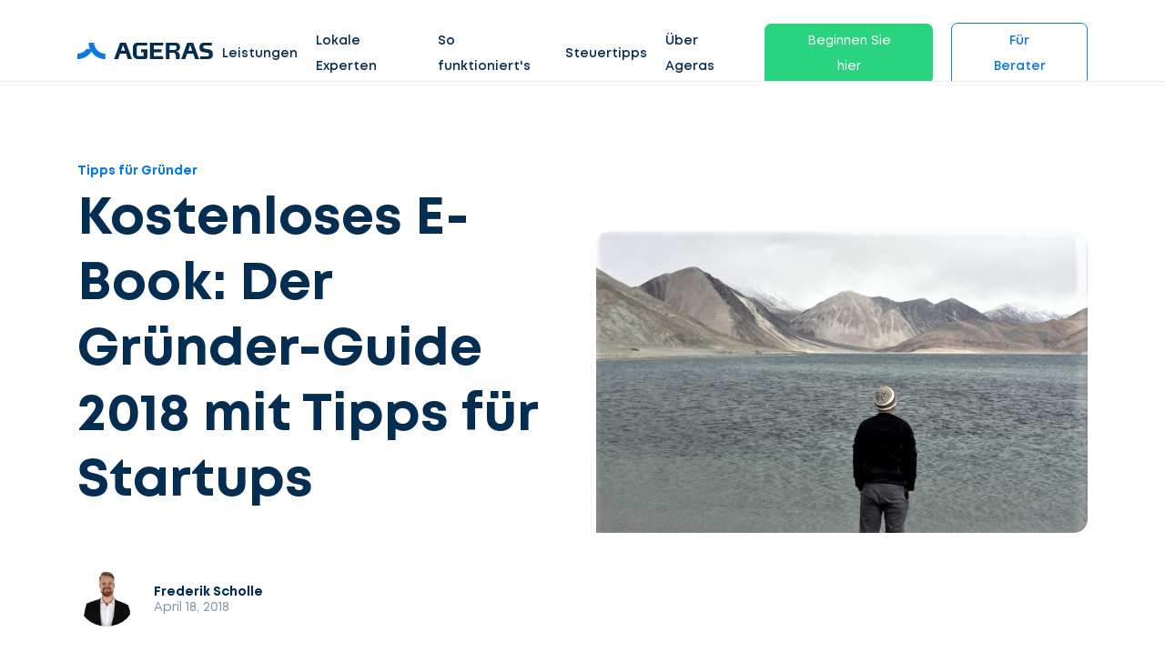

--- FILE ---
content_type: text/html; charset=UTF-8
request_url: https://www.ageras.de/blog/kostenloses-e-book-der-gruender-guide-2018-mit-tipps-fuer-startups
body_size: 10389
content:
<!DOCTYPE html>
<html lang="de">
<head>
    <meta charset="utf-8">
    <title>E-Book: Der Gründer-Guide 2018 mit Tipps für Startups | Ageras</title>

    <meta name="viewport" content="width=device-width,minimum-scale=1,initial-scale=1">
    <meta name="csrf-token" content="HhzQyobbZEzZ6Y8lImwJ8CPqiGvXztnrDpPJCPTC">

            <meta property="fb:app_id" content="180107492382023" />
                <meta property="button_get_3_quotes_typeform_url" content="https://clients.ageras.com/cc/signup?original_referrer=none&amp;affiliate_referer=https%3A%2F%2Fwww.ageras.de%2Fblog%2Fkostenloses-e-book-der-gruender-guide-2018-mit-tipps-fuer-startups&amp;geo_code=de&amp;campaign_key=wmjjph55o29qrpektv1d4ff" />
            <meta property="geo_code" content="de" />

    <meta name="description" content="Haben Sie eine gute Idee aber wissen nicht genau, wie Sie diese umsetzen können? Wir haben einen Guide für Sie zusammengestellt mit Tipps zur Gründung, Finanzierung und zur Auswahl der passenden Rechtsform – als kostenloser Download." />
<meta name="author" content="Frederik Scholle" />
<meta property="og:title" content="E-Book: Der Gründer-Guide 2018 mit Tipps für Startups" />
<meta property="og:description" content="Haben Sie eine gute Idee aber wissen nicht genau, wie Sie diese umsetzen können? Wir haben einen Guide für Sie zusammengestellt mit Tipps zur Gründung, Finanzierung und zur Auswahl der passenden Rechtsform – als kostenloser Download." />
<meta property="og:image" content="https://assets-prod.ageras.com/assets/frontend/upload/resources/5ad72caaa669d.png" />
<meta property="og:site_name" content="Ageras" />
<meta name="title" content="E-Book: Der Gründer-Guide 2018 mit Tipps für Startups" />

    
    <link rel="icon" type="image/x-icon" href="/assets/images/amp/favicon/favicon.ico?ver=1">

    <link rel="icon" type="image/png" sizes="16x16" href="/assets/images/amp/favicon/favicon-16x16.png?ver=1">
    <link rel="icon" type="image/png" sizes="32x32" href="/assets/images/amp/favicon/favicon-32x32.png?ver=1">
    <link rel="icon" type="image/png" sizes="96x96" href="/assets/images/amp/favicon/favicon-96x96.png?ver=1">
    <link rel="icon" type="image/png" sizes="192x192" href="/assets/images/amp/favicon/android-chrome-192x192.png?ver=1">
    <link rel="icon" type="image/png" sizes="512x512" href="/assets/images/amp/favicon/android-chrome-512x512.png?ver=1">

    <link rel="preload" href="/assets/css/webfonts/Mont-Regular.woff" as="font" crossorigin>

    <link rel="stylesheet" href="/assets/css/amp/amp.css?id=b62c501908b6e5a2cf44" />

        <link rel="stylesheet" href="/assets/css/amp/blog-post.css?id=69454b100bb47492ff58" />

    
                                    <!-- Google Tag Manager -->
<script>(function(w,d,s,l,i){w[l]=w[l]||[];w[l].push({'gtm.start':
new Date().getTime(),event:'gtm.js'});var f=d.getElementsByTagName(s)[0],
j=d.createElement(s),dl=l!='dataLayer'?'&l='+l:'';j.async=true;j.src=
'https://www.googletagmanager.com/gtm.js?id='+i+dl;f.parentNode.insertBefore(j,f);
})(window,document,'script','dataLayer','GTM-KXD7HG7');</script>
<!-- End Google Tag Manager -->

                                <script id="CookieConsent" src="https://policy.app.cookieinformation.com/uc.js"
    data-culture="DE" type="text/javascript"></script>
            
            <link rel="canonical" href="https://www.ageras.de/blog/kostenloses-e-book-der-gruender-guide-2018-mit-tipps-fuer-startups" />
        

</head>

<body>

    <nav class="nav fixed" id="nav">
    <div class="container">
        <div class="row">
            <div class="col-lg-12 nav-con">

                <a href="/" class="lg-hd">
                    <div class="logo">
                        <img alt="Ageras" src="/assets/images/amp/ageras-logo.svg?v=1" width="149" height="38">
                    </div>
                </a>
                <ul class="menu">
                                            <li class="menu-item link">

                                                            <a href="/" >Leistungen</a>
                            
                                                            <div class="dropdown">

                                    
                                                                            <div class="drp-it">
                                            <img height="150px" width="190px" src="/assets/images/amp/section-images/ageras_ilu_1.svg"/>
                                            <p class="btn btn-green small open-typeform-modal">Angebote einholen</p>
                                        </div>

                                                                                    <div class="drp-it">
                                                                                                    <div class="menu-it">
                                                        <a href="/buchhalter#buchhaltung" >
                                                                                                                            <img class="m-img" width="23" height="23" src="/assets/images/amp/icons/ic-bookkeeping.svg"/>
                                                                                                                        Buchhaltung
                                                        </a>
                                                                                                            </div>
                                                                                                    <div class="menu-it">
                                                        <a href="/steuerberater#steurberatung" >
                                                                                                                            <img class="m-img" width="23" height="23" src="/assets/images/amp/icons/ic-accountant.svg"/>
                                                                                                                        Steuerberatung
                                                        </a>
                                                                                                            </div>
                                                                                                    <div class="menu-it">
                                                        <a href="/jahresabschluss" >
                                                                                                                            <img class="m-img" width="23" height="23" src="/assets/images/amp/icons/ic-process.svg"/>
                                                                                                                        Jahresabschluss
                                                        </a>
                                                                                                            </div>
                                                                                                    <div class="menu-it">
                                                        <a href="/wirtschaftspruefer#wirtschaftspruefung" >
                                                                                                                            <img class="m-img" width="23" height="23" src="/assets/images/amp/icons/ic-security-safety.svg"/>
                                                                                                                        Wirtschaftsprüfung
                                                        </a>
                                                                                                            </div>
                                                                                                    <div class="menu-it">
                                                        <a href="/steuererklaerung" >
                                                                                                                            <img class="m-img" width="23" height="23" src="/assets/images/amp/icons/ic-tax.svg"/>
                                                                                                                        Steuererklärung
                                                        </a>
                                                                                                            </div>
                                                                                            </div>
                                                                            
                                                                    </div>
                                                    </li>
                                            <li class="menu-item link">

                                                            <a href="/unternehmen" >Lokale Experten</a>
                            
                                                            <div class="dropdown">

                                    
                                                                            <div class="drp-it">
                                            <img height="150px" width="190px" src="/assets/images/amp/section-images/ageras_ilu_1.svg"/>
                                            <p class="btn btn-green small open-typeform-modal">Angebote einholen</p>
                                        </div>

                                                                                    <div class="drp-it">
                                                                                                    <div class="menu-it">
                                                        <a href="/steuerberater"  class="arrow" >
                                                                                                                            <img class="m-img" width="23" height="23" src="/assets/images/amp/icons/ic-actions-user.svg"/>
                                                                                                                        Steuerberater
                                                        </a>
                                                                                                                    <div class="chl-li">
                                                                                                                                    <div class="menu-it "><a href="/steuerberater/berlin">Steuerberater in Berlin</a></div>
                                                                                                                                    <div class="menu-it "><a href="/steuerberater/muenchen">Steuerberater in München</a></div>
                                                                                                                                    <div class="menu-it "><a href="/steuerberater/frankfurt-am-main">Steuerberater in Frankfurt</a></div>
                                                                                                                                    <div class="menu-it "><a href="/steuerberater/hamburg">Steuerberater in Hamburg</a></div>
                                                                                                                                    <div class="menu-it "><a href="/steuerberater/stuttgart">Steuerberater in Stuttgart</a></div>
                                                                                                                                    <div class="menu-it  see-all "><a href="/steuerberater">Steuerberater online finden</a></div>
                                                                                                                            </div>
                                                                                                            </div>
                                                                                                    <div class="menu-it">
                                                        <a href="/buchhalter"  class="arrow" >
                                                                                                                            <img class="m-img" width="23" height="23" src="/assets/images/amp/icons/ic-actions-user.svg"/>
                                                                                                                        Buchhalter
                                                        </a>
                                                                                                                    <div class="chl-li">
                                                                                                                                    <div class="menu-it "><a href="/buchhalter/berlin">Buchhalter in Berlin</a></div>
                                                                                                                                    <div class="menu-it "><a href="/buchhalter/muenchen">Buchhalter in München</a></div>
                                                                                                                                    <div class="menu-it "><a href="/buchhalter/frankfurt-am-main">Buchhalter in Frankfurt</a></div>
                                                                                                                                    <div class="menu-it "><a href="/buchhalter/hamburg">Buchhalter in Hamburg</a></div>
                                                                                                                                    <div class="menu-it "><a href="/buchhalter/stuttgart">Buchhalter in Stuttgart</a></div>
                                                                                                                                    <div class="menu-it  see-all "><a href="/steuerberater">Buchhalter online finden</a></div>
                                                                                                                            </div>
                                                                                                            </div>
                                                                                                    <div class="menu-it">
                                                        <a href="/wirtschaftspruefer"  class="arrow" >
                                                                                                                            <img class="m-img" width="23" height="23" src="/assets/images/amp/icons/ic-actions-user.svg"/>
                                                                                                                        Wirtschaftsprüfer
                                                        </a>
                                                                                                                    <div class="chl-li">
                                                                                                                                    <div class="menu-it "><a href="/wirtschaftspruefer/berlin">Wirtschaftsprüfer in Berlin</a></div>
                                                                                                                                    <div class="menu-it "><a href="/wirtschaftspruefer/muenchen">Wirtschaftsprüfer in München</a></div>
                                                                                                                                    <div class="menu-it "><a href="/wirtschaftspruefer/frankfurt-am-main">Wirtschaftsprüfer in Frankfurt</a></div>
                                                                                                                                    <div class="menu-it "><a href="/wirtschaftspruefer/hamburg">Wirtschaftsprüfer in Hamburg</a></div>
                                                                                                                                    <div class="menu-it "><a href="/wirtschaftspruefer/stuttgart">Wirtschaftsprüfer in Stuttgart</a></div>
                                                                                                                                    <div class="menu-it  see-all "><a href="/wirtschaftspruefer">Wirtschaftsprüfer online finden</a></div>
                                                                                                                            </div>
                                                                                                            </div>
                                                                                            </div>
                                                                            
                                                                    </div>
                                                    </li>
                                            <li class="menu-item link">

                                                            <a href="/so-funktionierts" >So funktioniert&#039;s</a>
                            
                                                    </li>
                                            <li class="menu-item link">

                                                            <a href="/blog" >Steuertipps</a>
                            
                                                            <div class="dropdown">

                                    
                                    
                                                                                                                    <div class="drp-it">
                                                                                            <div class="menu-it">
                                                    <a href="/woerterbuch"  class="arrow" >
                                                                                                                    <img class="m-img" width="23" height="23" src="/assets/images/amp/icons/ic-dictionary.svg"/>
                                                                                                                Wörterbuch
                                                    </a>
                                                                                                            <div class="chl-li">
                                                                                                                            <div class="menu-it "><a href="/woerterbuch/entfernungspauschale">Entfernungspauschale</a></div>
                                                                                                                            <div class="menu-it "><a href="/woerterbuch/guv">GUV</a></div>
                                                                                                                            <div class="menu-it "><a href="/woerterbuch/branntweinsteuer">Branntweinsteuer</a></div>
                                                                                                                            <div class="menu-it "><a href="/woerterbuch/vergnuegungssteuer">Vergnügungssteuer</a></div>
                                                                                                                            <div class="menu-it  see-all "><a href="/woerterbuch">Alle Begriffe</a></div>
                                                                                                                    </div>
                                                                                                    </div>
                                                                                                                                                                                            <div class="menu-it">
                                                    <a href="/blog"  class="arrow" >
                                                                                                                    <img class="m-img" width="23" height="23" src="/assets/images/amp/icons/ic-stories.svg"/>
                                                                                                                Blog
                                                    </a>
                                                                                                            <div class="chl-li">
                                                                                                                            <div class="menu-it "><a href="/blog/wie-gruende-ich-eine-gmbh">Wie gründe ich eine GmbH?</a></div>
                                                                                                                            <div class="menu-it "><a href="/blog/steuererklarung-unterlagen">Unterlagen für die Steuererklärung</a></div>
                                                                                                                            <div class="menu-it "><a href="/blog/was-kostet-eine-beratung-beim-steuerberater">Was kostet eine Beratung beim Steuerberater?</a></div>
                                                                                                                            <div class="menu-it "><a href="/blog/steuerberater-wechseln-so-einfach-funktioniert-es">Steuerberater wechseln</a></div>
                                                                                                                            <div class="menu-it  see-all "><a href="/blog">Alle Themen</a></div>
                                                                                                                    </div>
                                                                                                    </div>
                                                                                                                                                                                    </div>

                                                                                                            </div>
                                                    </li>
                                            <li class="menu-item link">

                                                            <a href="/ueber-ageras" >Über Ageras</a>
                            
                                                            <div class="dropdown">

                                    
                                    
                                                                                                                    <div class="drp-it">
                                                                                            <div class="menu-it">
                                                    <a href="/so-funktionierts" >
                                                                                                                    <img class="m-img" width="23" height="23" src="/assets/images/amp/icons/ic-process.svg"/>
                                                                                                                So funktioniert Ageras
                                                    </a>
                                                                                                    </div>
                                                                                                                                                                                            <div class="menu-it">
                                                    <a href="/ueber-ageras" >
                                                                                                                    <img class="m-img" width="23" height="23" src="/assets/images/amp/icons/ic-star.svg"/>
                                                                                                                Über Ageras
                                                    </a>
                                                                                                    </div>
                                                                                                                                                                                            <div class="menu-it">
                                                    <a href="/kontakt" >
                                                                                                                    <img class="m-img" width="23" height="23" src="/assets/images/amp/icons/ic-contact-phone.svg"/>
                                                                                                                Kontakt
                                                    </a>
                                                                                                    </div>
                                                                                                                                                                                            <div class="menu-it">
                                                    <a href="https://ageras.group/jobs" >
                                                                                                                    <img class="m-img" width="23" height="23" src="/assets/images/amp/icons/ic-actions-user.svg"/>
                                                                                                                Offene Stellen
                                                    </a>
                                                                                                    </div>
                                                                                                                                                                                    </div>

                                                                                                            </div>
                                                    </li>
                                            <li class="menu-item link">

                                                                                                <span class="btn btn-green small open-typeform-modal">Beginnen Sie hier</span>
                                                            
                                                    </li>
                                            <li class="menu-item link">

                                                            <a href="/partner"  class="btn btn-white small" >Für Berater</a>
                            
                                                            <div class="dropdown">

                                    
                                    
                                                                                                                    <div class="drp-it">
                                                                                            <div class="menu-it">
                                                    <a href="/partner" >
                                                                                                                Partner werden
                                                    </a>
                                                                                                    </div>
                                                                                                                                                                                            <div class="menu-it">
                                                    <a href="https://partners.ageras.com/" >
                                                                                                                Login
                                                    </a>
                                                                                                    </div>
                                                                                                                                                                                    </div>

                                                                                                            </div>
                                                    </li>
                                    </ul>
                <span class="closebtn" role="button" tabindex="0" aria-label="Menu">
                    <span class="line1"></span>
                    <span class="line2"></span>
                    <span class="line3"></span>
                </span>
            </div>
        </div>
    </div>
            <div class="post-navigation">
    <div class="container">
        <div class="row">
            <div class="col-lg-12">
                <div class="content-menu">
                    <div class="content-menu-open">Inhalt</div>
                    <div class="contents-list">
                    </div>
                </div>
            </div>
        </div>
    </div>

</div>    </nav>


<div id="sd-me" class="sidebar">
    <a href="/"><img alt="Ageras" src="/assets/images/amp/ageras-logo-white.svg?v=1" width="130" height="33" /></a>

    <span class="closebtn">
      <span class="line1"></span>
      <span class="line2"></span>
      <span class="line3"></span>
    </span>

    <div class="me-btns">
                    <a class="btn btn-green small open-typeform-modal">Angebote einholen</a>
                <a href="https://www.ageras.de/partner" class="btn btn-white small">Für Berater</a>
    </div>

    <ul>
                                    <li class="item" id="lvl-0">
                    <a href="/">Leistungen</a>

                    
                        <span class="m-open"></span>

                        <div class="m-dr">
                            
                                                            <div class="drp-it">
                                                                            <div class="menu-it" id="lvl-0-0">
                                            <a href="/buchhalter#buchhaltung">
                                                                                                    <img width="23px" height="23px" src="/assets/images/amp/icons/ic-bookkeeping.svg"/>
                                                                                                Buchhaltung</a>
                                                                                    </div>
                                                                            <div class="menu-it" id="lvl-0-1">
                                            <a href="/steuerberater#steurberatung">
                                                                                                    <img width="23px" height="23px" src="/assets/images/amp/icons/ic-accountant.svg"/>
                                                                                                Steuerberatung</a>
                                                                                    </div>
                                                                            <div class="menu-it" id="lvl-0-2">
                                            <a href="/jahresabschluss">
                                                                                                    <img width="23px" height="23px" src="/assets/images/amp/icons/ic-process.svg"/>
                                                                                                Jahresabschluss</a>
                                                                                    </div>
                                                                            <div class="menu-it" id="lvl-0-3">
                                            <a href="/wirtschaftspruefer#wirtschaftspruefung">
                                                                                                    <img width="23px" height="23px" src="/assets/images/amp/icons/ic-security-safety.svg"/>
                                                                                                Wirtschaftsprüfung</a>
                                                                                    </div>
                                                                            <div class="menu-it" id="lvl-0-4">
                                            <a href="/steuererklaerung">
                                                                                                    <img width="23px" height="23px" src="/assets/images/amp/icons/ic-tax.svg"/>
                                                                                                Steuererklärung</a>
                                                                                    </div>
                                                                    </div>
                                                    </div>
                                    </li>
                                                <li class="item" id="lvl-1">
                    <a href="/unternehmen">Lokale Experten</a>

                    
                        <span class="m-open"></span>

                        <div class="m-dr">
                            
                                                            <div class="drp-it">
                                                                            <div class="menu-it" id="lvl-1-0">
                                            <a href="/steuerberater">
                                                                                                    <img width="23px" height="23px" src="/assets/images/amp/icons/ic-actions-user.svg"/>
                                                                                                Steuerberater</a>
                                                                                            <span class="m-open"></span>
                                                <div class="chl-li">
                                                                                                            <div class="menu-it"><a href="/steuerberater/berlin">Steuerberater in Berlin</a></div>
                                                                                                            <div class="menu-it"><a href="/steuerberater/muenchen">Steuerberater in München</a></div>
                                                                                                            <div class="menu-it"><a href="/steuerberater/frankfurt-am-main">Steuerberater in Frankfurt</a></div>
                                                                                                            <div class="menu-it"><a href="/steuerberater/hamburg">Steuerberater in Hamburg</a></div>
                                                                                                            <div class="menu-it"><a href="/steuerberater/stuttgart">Steuerberater in Stuttgart</a></div>
                                                                                                            <div class="menu-it"><a href="/steuerberater">Steuerberater online finden</a></div>
                                                                                                    </div>
                                                                                    </div>
                                                                            <div class="menu-it" id="lvl-1-1">
                                            <a href="/buchhalter">
                                                                                                    <img width="23px" height="23px" src="/assets/images/amp/icons/ic-actions-user.svg"/>
                                                                                                Buchhalter</a>
                                                                                            <span class="m-open"></span>
                                                <div class="chl-li">
                                                                                                            <div class="menu-it"><a href="/buchhalter/berlin">Buchhalter in Berlin</a></div>
                                                                                                            <div class="menu-it"><a href="/buchhalter/muenchen">Buchhalter in München</a></div>
                                                                                                            <div class="menu-it"><a href="/buchhalter/frankfurt-am-main">Buchhalter in Frankfurt</a></div>
                                                                                                            <div class="menu-it"><a href="/buchhalter/hamburg">Buchhalter in Hamburg</a></div>
                                                                                                            <div class="menu-it"><a href="/buchhalter/stuttgart">Buchhalter in Stuttgart</a></div>
                                                                                                            <div class="menu-it"><a href="/steuerberater">Buchhalter online finden</a></div>
                                                                                                    </div>
                                                                                    </div>
                                                                            <div class="menu-it" id="lvl-1-2">
                                            <a href="/wirtschaftspruefer">
                                                                                                    <img width="23px" height="23px" src="/assets/images/amp/icons/ic-actions-user.svg"/>
                                                                                                Wirtschaftsprüfer</a>
                                                                                            <span class="m-open"></span>
                                                <div class="chl-li">
                                                                                                            <div class="menu-it"><a href="/wirtschaftspruefer/berlin">Wirtschaftsprüfer in Berlin</a></div>
                                                                                                            <div class="menu-it"><a href="/wirtschaftspruefer/muenchen">Wirtschaftsprüfer in München</a></div>
                                                                                                            <div class="menu-it"><a href="/wirtschaftspruefer/frankfurt-am-main">Wirtschaftsprüfer in Frankfurt</a></div>
                                                                                                            <div class="menu-it"><a href="/wirtschaftspruefer/hamburg">Wirtschaftsprüfer in Hamburg</a></div>
                                                                                                            <div class="menu-it"><a href="/wirtschaftspruefer/stuttgart">Wirtschaftsprüfer in Stuttgart</a></div>
                                                                                                            <div class="menu-it"><a href="/wirtschaftspruefer">Wirtschaftsprüfer online finden</a></div>
                                                                                                    </div>
                                                                                    </div>
                                                                    </div>
                                                    </div>
                                    </li>
                                                <li class="item" id="lvl-2">
                    <a href="/so-funktionierts">So funktioniert&#039;s</a>

                                    </li>
                                                <li class="item" id="lvl-3">
                    <a href="/blog">Steuertipps</a>

                    
                        <span class="m-open"></span>

                        <div class="m-dr">
                            
                                                            <div class="drp-it">
                                                                            <div class="menu-it" id="lvl-3-0">
                                            <a href="/woerterbuch">
                                                                                                    <img width="23px" height="23px" src="/assets/images/amp/icons/ic-dictionary.svg"/>
                                                                                                Wörterbuch</a>
                                                                                            <span class="m-open"></span>
                                                <div class="chl-li">
                                                                                                            <div class="menu-it"><a href="/woerterbuch/entfernungspauschale">Entfernungspauschale</a></div>
                                                                                                            <div class="menu-it"><a href="/woerterbuch/guv">GUV</a></div>
                                                                                                            <div class="menu-it"><a href="/woerterbuch/branntweinsteuer">Branntweinsteuer</a></div>
                                                                                                            <div class="menu-it"><a href="/woerterbuch/vergnuegungssteuer">Vergnügungssteuer</a></div>
                                                                                                            <div class="menu-it"><a href="/woerterbuch">Alle Begriffe</a></div>
                                                                                                    </div>
                                                                                    </div>
                                                                            <div class="menu-it" id="lvl-3-1">
                                            <a href="/blog">
                                                                                                    <img width="23px" height="23px" src="/assets/images/amp/icons/ic-stories.svg"/>
                                                                                                Blog</a>
                                                                                            <span class="m-open"></span>
                                                <div class="chl-li">
                                                                                                            <div class="menu-it"><a href="/blog/wie-gruende-ich-eine-gmbh">Wie gründe ich eine GmbH?</a></div>
                                                                                                            <div class="menu-it"><a href="/blog/steuererklarung-unterlagen">Unterlagen für die Steuererklärung</a></div>
                                                                                                            <div class="menu-it"><a href="/blog/was-kostet-eine-beratung-beim-steuerberater">Was kostet eine Beratung beim Steuerberater?</a></div>
                                                                                                            <div class="menu-it"><a href="/blog/steuerberater-wechseln-so-einfach-funktioniert-es">Steuerberater wechseln</a></div>
                                                                                                            <div class="menu-it"><a href="/blog">Alle Themen</a></div>
                                                                                                    </div>
                                                                                    </div>
                                                                    </div>
                                                    </div>
                                    </li>
                                                <li class="item" id="lvl-4">
                    <a href="/ueber-ageras">Über Ageras</a>

                    
                        <span class="m-open"></span>

                        <div class="m-dr">
                            
                                                            <div class="drp-it">
                                                                            <div class="menu-it" id="lvl-4-0">
                                            <a href="/so-funktionierts">
                                                                                                    <img width="23px" height="23px" src="/assets/images/amp/icons/ic-process.svg"/>
                                                                                                So funktioniert Ageras</a>
                                                                                    </div>
                                                                            <div class="menu-it" id="lvl-4-1">
                                            <a href="/ueber-ageras">
                                                                                                    <img width="23px" height="23px" src="/assets/images/amp/icons/ic-star.svg"/>
                                                                                                Über Ageras</a>
                                                                                    </div>
                                                                            <div class="menu-it" id="lvl-4-2">
                                            <a href="/kontakt">
                                                                                                    <img width="23px" height="23px" src="/assets/images/amp/icons/ic-contact-phone.svg"/>
                                                                                                Kontakt</a>
                                                                                    </div>
                                                                            <div class="menu-it" id="lvl-4-3">
                                            <a href="https://ageras.group/jobs">
                                                                                                    <img width="23px" height="23px" src="/assets/images/amp/icons/ic-actions-user.svg"/>
                                                                                                Offene Stellen</a>
                                                                                    </div>
                                                                    </div>
                                                    </div>
                                    </li>
                                                <li class="item" id="lvl-5">
                    <a href="">Beginnen Sie hier</a>

                                    </li>
                                                <li class="item" id="lvl-6">
                    <a href="/partner">Für Berater</a>

                    
                        <span class="m-open"></span>

                        <div class="m-dr">
                            
                                                            <div class="drp-it">
                                                                            <div class="menu-it" id="lvl-6-0">
                                            <a href="/partner">
                                                                                                Partner werden</a>
                                                                                    </div>
                                                                            <div class="menu-it" id="lvl-6-1">
                                            <a href="https://partners.ageras.com/">
                                                                                                Login</a>
                                                                                    </div>
                                                                    </div>
                                                    </div>
                                    </li>
                        </ul>

    <div class="language-selector" tabindex="2">
        <input class="options-select" name="selectors" type="radio" id="opt-1" >
        <label for="opt-1" class="option" onclick="location.href ='https://ageras.dk'">
            <img class="flag" width="25" height="17" src="/assets/images/amp/icons/Denmark_flag.svg" />
            Denmark
        </label>
        <input class="options-select" name="selectors" type="radio" id="opt-2" >
        <label for="opt-2" class="option" onclick="location.href ='https://www.ageras.se'">
            <img class="flag" width="25" height="17" src="/assets/images/amp/icons/Sweden_flag.svg" />
            Sweden
        </label>
        <input class="options-select" name="selectors" type="radio" id="opt-3" >
        <label for="opt-3" class="option" onclick="location.href ='https://www.ageras.no'">
            <img class="flag" width="25" height="17" src="/assets/images/amp/icons/Norway_flag.svg" />
            Norway
        </label>
        <input class="options-select" name="selectors" type="radio" id="opt-4" >
        <label for="opt-4" class="option" onclick="location.href ='https://nl.ageras.com'">
            <img class="flag" width="25" height="17" src="/assets/images/amp/icons/Netherlands_flag.svg" />
            Netherlands
        </label>
        <input class="options-select" name="selectors" type="radio" id="opt-5"  checked >
        <label for="opt-5" class="option" onclick="location.href ='https://www.ageras.de'">
            <img class="flag" width="25" height="17" src="/assets/images/amp/icons/Germany_flag.svg" />
            Germany
        </label>
        <input class="options-select" name="selectors" type="radio" id="opt-6" >
        <label for="opt-6" class="option" onclick="location.href ='https://www.ageras.com'">
            <img class="flag" width="25" height="17" src="/assets/images/amp/icons/USA_flag.svg" />
            USA
        </label>
    </div>

    
    </div>

    
    <div id="image-modal" class="image-modal">
    <div class="image-modal__content">
        <div class="close-button"></div>
        <div class="image-container"></div>
    </div>
</div>    <section class="hero">
    <div class="container">
        <div class="row">
            <div class="col-lg-6">
                <span class="cat-name"><a href="https://www.ageras.de/blog/kategorie/tipps-fuer-gruender">Tipps für Gründer</a></span>
                <h1>Kostenloses E-Book: Der Gründer-Guide 2018 mit Tipps für Startups</h1>

                <div class="author">
                    <div class="author-photo">
                        <img src="https://assets-prod.ageras.com/assets/upload/employee/5a5f408576307.jpeg " alt="Frederik  Scholle">
                    </div>
                    <div class="author-des">
                        <span class="author-name">Frederik  Scholle</span>
                        <span class="author-post-date">April 18, 2018</span>
                    </div>
                </div>

                <div class="share des">
                    <span class="title">Artikel teilen</span>
                    <div class="social-list">
                        <span><a target="_blank" rel="nofollow" href="https://www.facebook.com/sharer/sharer.php?u=https://www.ageras.de/blog/kostenloses-e-book-der-gruender-guide-2018-mit-tipps-fuer-startups"><img src="/assets/images/amp/icons/ic-share-fb.svg" alt="Facebook"></a></span>
                        <span><a target="_blank" rel="nofollow" href="https://www.linkedin.com/shareArticle?mini=true&amp;url=https://www.ageras.de/blog/kostenloses-e-book-der-gruender-guide-2018-mit-tipps-fuer-startups"><img src="/assets/images/amp/icons/ic-share-linkedin.svg" alt="Linkedin"></a></span>
                        <span><a target="_blank" rel="nofollow" href="https://twitter.com/intent/tweet?url=https://www.ageras.de/blog/kostenloses-e-book-der-gruender-guide-2018-mit-tipps-fuer-startups"><img src="/assets/images/amp/icons/ic-share-twitter.svg" alt="Twitter"></a></span>
                        <span><a class="link" target="_blank" rel="nofollow" href="https://www.ageras.de/blog/kostenloses-e-book-der-gruender-guide-2018-mit-tipps-fuer-startups"><img src="/assets/images/amp/icons/ic-share-link.svg" alt="Share link"></a></span>
                    </div>
                </div>

            </div>

            <div class="col-lg-6 img-container">
                <img src="https://assets-prod.ageras.com/assets/frontend/upload/resources/5ad72caaa669d.png" alt="Kostenloses E-Book: Der Gründer-Guide 2018 mit Tipps für Startups">
            </div>

            <div class="col-lg-12">
                <div class="share mob">
                    <span class="title">Artikel teilen</span>
                    <div class="social-list">
                        <span><a target="_blank" rel="nofollow" href="https://www.facebook.com/sharer/sharer.php?u=https://www.ageras.de/blog/kostenloses-e-book-der-gruender-guide-2018-mit-tipps-fuer-startups"><img src="/assets/images/amp/icons/ic-share-fb.svg" alt="Facebook"></a></span>
                        <span><a target="_blank" rel="nofollow" href="https://www.linkedin.com/shareArticle?mini=true&amp;url=https://www.ageras.de/blog/kostenloses-e-book-der-gruender-guide-2018-mit-tipps-fuer-startups"><img src="/assets/images/amp/icons/ic-share-linkedin.svg" alt="Linkedin"></a></span>
                        <span><a target="_blank" rel="nofollow" href="https://twitter.com/intent/tweet?url=https://www.ageras.de/blog/kostenloses-e-book-der-gruender-guide-2018-mit-tipps-fuer-startups"><img src="/assets/images/amp/icons/ic-share-twitter.svg" alt="Twitter"></a></span>
                        <span><a class="link" target="_blank" rel="nofollow" href="https://www.ageras.de/blog/kostenloses-e-book-der-gruender-guide-2018-mit-tipps-fuer-startups"><img src="/assets/images/amp/icons/ic-share-link.svg" alt="Share link"></a></span>
                    </div>
                </div>
            </div>

        </div>
    </div>
</section>    <section class="post-content">
    <div class="container">
        <div class="row">
            <div class="col-lg-8">
                <div class="blog-post-js-translates"
                data-show-more="Mehr anzeigen"
                ></div>
                <div class="blog-post-content">
                    <p dir="ltr">Haben Sie eine gute Idee aber wissen nicht genau, wie Sie diese umsetzen k&ouml;nnen? Wo f&auml;ngt man an, wenn man sein eigenes Unternehmen gr&uuml;nden m&ouml;chte? Nachdem der Entschluss gefallen ist, die eigene Idee umzusetzen, sollte diese nat&uuml;rlich auf Durchf&uuml;hrbarkeit &uuml;berpr&uuml;ft werden. Der erfolgreiche Gr&uuml;nder wird oft als emotional stabile und motivierte Pers&ouml;nlichkeit beschrieben, mit geradezu unersch&ouml;pflicher Energie und Risikofreude.</p>

<p dir="ltr" style="text-align: center;"><a class="btn btn-green" href="https://www.ageras.de/start-up-selbststaendig-machen" target="_blank">Gr&uuml;nder-Guide 2019</a></p>

<p dir="ltr">Um jedoch ein erfolgreicher Unternehmer zu werden, m&uuml;ssen Sie mehr als diese Charaktereigenschaften mitbringen. Denn neben der Verwirklichung des Traumes, sein eigener Chef zu sein und seine Ideen umzusetzen, gibt es reichliche ​betriebliche, organisatorische und steuerliche Aufgaben​ zu beachten.</p>

<p dir="ltr">Beginnen Sie schon heute einen informierten und erfolgreichen Weg. <strong>Wir haben einen Guide f&uuml;r Sie zusammengestellt mit Tipps zur Gr&uuml;ndung, Finanzierung und zu unterschiedlichen Rechtsformen &ndash; als kostenloser Download.</strong></p>

<p dir="ltr">Dieser Guide ist ein Ratgeber mit Tipps zur Gr&uuml;ndung, Finanzierung und zu unterschiedlichen Rechtsformen. Erfahren Sie hier, welche Elemente Sie schon vor der Gr&uuml;ndung beachten m&uuml;ssen, lassen Sie sich inspirieren und freuen Sie sich auf die Erfolgsgeschichte am Ende des eBooks. <strong>Wir w&uuml;nschen ein freudiges Lesevergn&uuml;gen!</strong></p>

<p>Finden Sie hier einen Steuerberater f&uuml;r Ihre Existenzgr&uuml;ndung</p>

                </div>
            </div>
            <div class="col-lg-4 post-navigation">
                <div class="content-menu">
                    <h4>Inhalt</h4>
                    <div class="contents-list">
                    </div>
                                    </div>
            </div>
        </div>
    </div>
</section>    <section class="author-sigh">
    <div class="container">
        <div class="row border">
            <div class="col-lg-6 offset-lg-right-1 author-info">
                <div class="author-main-info">
                    <div class="author-photo"><img src="https://assets-prod.ageras.com/assets/upload/employee/5a5f408576307.jpeg" alt="Frederik  Scholle"></div>
                    <div class="author-name">
                        <span class="name">Frederik  Scholle</span>
                        <span class="pos">Editor </span>
                    </div>
                </div>

                <div class="author-des">
                                    </div>
            </div>
            <div class="col-lg-3 offset-lg-2">
                <div class="date">April 18, 2018</div>
                <div class="share">
                    <span class="title">Artikel teilen</span>
                    <div class="social-list">
                        <span><a target="_blank" rel="nofollow" href="https://www.facebook.com/sharer/sharer.php?u=https://www.ageras.de/blog/kostenloses-e-book-der-gruender-guide-2018-mit-tipps-fuer-startups"><img src="/assets/images/amp/icons/ic-share-fb.svg" alt="Facebook"></a></span>
                        <span><a target="_blank" rel="nofollow" href="https://www.linkedin.com/shareArticle?mini=true&amp;url=https://www.ageras.de/blog/kostenloses-e-book-der-gruender-guide-2018-mit-tipps-fuer-startups"><img src="/assets/images/amp/icons/ic-share-linkedin.svg" alt="Linkedin"></a></span>
                        <span><a target="_blank" rel="nofollow" href="https://twitter.com/intent/tweet?url=https://www.ageras.de/blog/kostenloses-e-book-der-gruender-guide-2018-mit-tipps-fuer-startups"><img src="/assets/images/amp/icons/ic-share-twitter.svg" alt="Twitter"></a></span>
                        <span><a class="link" target="_blank" rel="nofollow" href="https://www.ageras.de/blog/kostenloses-e-book-der-gruender-guide-2018-mit-tipps-fuer-startups"><img src="/assets/images/amp/icons/ic-share-link.svg" alt="Share link"></a></span>
                    </div>
                </div>
            </div>
        </div>
    </div>
</section>    <section class="related-posts">
        <div class="container">
            <div class="row">
                <div class="col-lg-10 offset-lg-1">
                    <div class="row">
                        <div class="col-lg-12">
                            <h2 class="m-p-title">Weitere Beiträge zu diesem Thema</h2>
                        </div>
                    </div>
                    <div class="row blog-post-list">
                                                    <div class="col-lg-4">
                                <div class="blog-post-item">
                                    <div class="lazy-load">
                                        <script type="text/lazyload">
                                            <img class="post-image" src="https://assets-prod.ageras.com/assets/frontend/upload/resources/de-blog-nik.png" alt="Wie melde ich eine Marke in Deutschland an">
                                        </script>
                                    </div>
                                    <span class="cat-name"><a href="https://www.ageras.de/blog/kategorie/tipps-fuer-gruender">Tipps für Gründer</a></span>
                                    <h4 class="post-title"><a href="/blog/wie-melde-ich-eine-marke-in-deutschland-an">Wie melde ich eine Marke in Deutschland an</a></h4>
                                    <div class="author">
                                        <div class="author-photo">
                                            <div class="lazy-load">
                                                <script type="text/lazyload">
                                                    <img src="/assets/images/amp/icons/ic-person-universal.svg " alt="Nicolas  Barth">
                                                </script>
                                            </div>
                                        </div>
                                        <div class="author-des">
                                            <span class="author-name"><a href="/blog?author=569">Nicolas  Barth</a></span>
                                            <span class="author-post-date">Januar 28, 2022</span>
                                        </div>
                                    </div>
                                </div>
                            </div>
                                                    <div class="col-lg-4">
                                <div class="blog-post-item">
                                    <div class="lazy-load">
                                        <script type="text/lazyload">
                                            <img class="post-image" src="https://assets-prod.ageras.com/assets/frontend/upload/resources/ug-gruenden-guide.png" alt="UG gründen: Das sollten Sie zur Grün&amp;shy;dung der Mini-GmbH wissen">
                                        </script>
                                    </div>
                                    <span class="cat-name"><a href="https://www.ageras.de/blog/kategorie/tipps-fuer-gruender">Tipps für Gründer</a></span>
                                    <h4 class="post-title"><a href="/blog/ug-gruenden-das-sollten-sie-wissen">UG gründen: Das sollten Sie zur Grün&shy;dung der Mini-GmbH wissen</a></h4>
                                    <div class="author">
                                        <div class="author-photo">
                                            <div class="lazy-load">
                                                <script type="text/lazyload">
                                                    <img src="https://assets-prod.ageras.com/assets/upload/employee/5fb3a78dc2030.jpeg " alt="Thea Zinner">
                                                </script>
                                            </div>
                                        </div>
                                        <div class="author-des">
                                            <span class="author-name"><a href="/blog?author=515">Thea Zinner</a></span>
                                            <span class="author-post-date">November 18, 2021</span>
                                        </div>
                                    </div>
                                </div>
                            </div>
                                                    <div class="col-lg-4">
                                <div class="blog-post-item">
                                    <div class="lazy-load">
                                        <script type="text/lazyload">
                                            <img class="post-image" src="https://assets-prod.ageras.com/assets/frontend/upload/resources/steuerberater-existenzgruender.jpg" alt="Steuerberater für Existenzgründer: Hilfe beim Selbstständig machen">
                                        </script>
                                    </div>
                                    <span class="cat-name"><a href="https://www.ageras.de/blog/kategorie/tipps-fuer-gruender">Tipps für Gründer</a></span>
                                    <h4 class="post-title"><a href="/blog/steuerberater-fuer-gruender">Steuerberater für Existenzgründer: Hilfe beim Selbstständig machen</a></h4>
                                    <div class="author">
                                        <div class="author-photo">
                                            <div class="lazy-load">
                                                <script type="text/lazyload">
                                                    <img src="https://assets-prod.ageras.com/assets/upload/employee/5a5f408576307.jpeg " alt="Frederik  Scholle">
                                                </script>
                                            </div>
                                        </div>
                                        <div class="author-des">
                                            <span class="author-name"><a href="/blog?author=337">Frederik  Scholle</a></span>
                                            <span class="author-post-date">November 15, 2021</span>
                                        </div>
                                    </div>
                                </div>
                            </div>
                                            </div>
                </div>
            </div>
        </div>
    </section>

    
    <footer>
    <section class="footer">
        <div class="container">
            <div class="row">
                <div class="col-lg-3 col-md-12 text-info">
                    <img width="130" height="33" src="/assets/images/amp/ageras-logo-white.svg?v=1" />
                    <p>Ageras ist ein international agierender, unabhängiger Marktplatz für Buchhaltung, Steuerberatung und anderen Experten der Finanzbranche. Platzierungen und Bewertungen basieren ausschließlich auf objektiven Kriterien. Konkrete Angebote werden nur von Beratern eingeholt, die entgeltlich die Ageras Plattform nutzen.</p>
                    <div class="language-selector" tabindex="2">
                        <input class="options-select" name="selectors" type="radio" id="opt-1" >
                        <label for="opt-1" class="option" onclick="location.href ='https://ageras.dk'">
                            <img class="flag" width="25" height="17" src="/assets/images/amp/icons/Denmark_flag.svg" />
                            Denmark
                        </label>
                        <input class="options-select" name="selectors" type="radio" id="opt-2" >
                        <label for="opt-2" class="option" onclick="location.href ='https://www.ageras.se'">
                            <img class="flag" width="25" height="17" src="/assets/images/amp/icons/Sweden_flag.svg" />
                            Sweden
                        </label>
                        <input class="options-select" name="selectors" type="radio" id="opt-3" >
                        <label for="opt-3" class="option" onclick="location.href ='https://www.ageras.no'">
                            <img class="flag" width="25" height="17" src="/assets/images/amp/icons/Norway_flag.svg" />
                            Norway
                        </label>
                        <input class="options-select" name="selectors" type="radio" id="opt-4" >
                        <label for="opt-4" class="option" onclick="location.href ='https://nl.ageras.com'">
                            <img class="flag" width="25" height="17" src="/assets/images/amp/icons/Netherlands_flag.svg" />
                            Netherlands
                        </label>
                        <input class="options-select" name="selectors" type="radio" id="opt-5"  checked >
                        <label for="opt-5" class="option" onclick="location.href ='https://www.ageras.de'">
                            <img class="flag" width="25" height="17" src="/assets/images/amp/icons/Germany_flag.svg" />
                            Germany
                        </label>
                        <input class="options-select" name="selectors" type="radio" id="opt-6" >
                        <label for="opt-6" class="option" onclick="location.href ='https://www.ageras.com'">
                            <img class="flag" width="25" height="17" src="/assets/images/amp/icons/USA_flag.svg" />
                            USA
                        </label>
                    </div>
                </div>
                <div class="col-lg-8 offset-lg-1 col-md-12 footer-menu">
                    <div class="row">
                        <div class="menu-item col-lg-3 col-md-6 col-sm-12" id="list-0">
        <span class="menu-title" role="" tabindex="" on="tap:list-0.toggleClass(class='open')">
                        Unternehmen
                    </span>
        <span class="f-open" role="" tabindex="" on="tap:list-0.toggleClass(class='open')"></span>
                    <ul>
                                                            <li><a href="/ueber-ageras">Über Ageras</a></li>
                                                                                <li><a href="/kontakt">Kontakt</a></li>
                                                                                <li><a href="https://www.ageras.com/us/careers">Jobs</a></li>
                                                </ul>
            </div>
    <div class="menu-item col-lg-3 col-md-6 col-sm-12" id="list-1">
        <span class="menu-title" role="" tabindex="" on="tap:list-1.toggleClass(class='open')">
                        Service
                    </span>
        <span class="f-open" role="" tabindex="" on="tap:list-1.toggleClass(class='open')"></span>
                    <ul>
                                                            <li><a href="/impressum">Impressum</a></li>
                                                                                <li><a href="/agb">AGB</a></li>
                                                                                <li><a href="/datenschutzerklaerung">Datenschutzerklärung</a></li>
                                                                                <li><a href="/start-up-selbststaendig-machen">Gründer-Guide</a></li>
                                                </ul>
            </div>
    <div class="menu-item col-lg-3 col-md-6 col-sm-12" id="list-2">
        <span class="menu-title" role="" tabindex="" on="tap:list-2.toggleClass(class='open')">
                        Partner
                    </span>
        <span class="f-open" role="" tabindex="" on="tap:list-2.toggleClass(class='open')"></span>
                    <ul>
                                                            <li><a href="https://partners.ageras.com/">Experten-Login</a></li>
                                                                                <li><a href="/partner">Partner werden</a></li>
                                                </ul>
            </div>
    <div class="menu-item col-lg-3 col-md-6 col-sm-12" id="list-3">
        <span class="menu-title" role="" tabindex="" on="tap:list-3.toggleClass(class='open')">
                        Kontakt
                    </span>
        <span class="f-open" role="" tabindex="" on="tap:list-3.toggleClass(class='open')"></span>
                    <ul>
                                                            <li>089 38036 880</li>
                                                                                <li><a href="/cdn-cgi/l/email-protection" class="__cf_email__" data-cfemail="f69f989099b6979193849785d89293">[email&#160;protected]</a></li>
                                                                                <li>Boxhagener Straße 77-78</li>
                                                                                <li>10245 Berlin</li>
                                                </ul>
            </div>
                    </div>
                </div>
            </div>

            <div class="row">
                <div class="col-lg-12">
                    <div class="social-network">
                                                    <a href="https://www.facebook.com/agerasde" target="_blank" title="Ageras Facebook" rel="nofollow">
                                <img width="29" height="29" src="/assets/images/amp/icons/ic-fb.svg">
                            </a>
                                                                            <a href="https://www.instagram.com/ageras_de/" target="_blank" title="Ageras Instagram" rel="nofollow">
                                <img width="29" height="29" src="/assets/images/amp/icons/ic-instagram.svg">
                            </a>
                                                                            <a href="https://twitter.com/ageras_de" target="_blank" title="Ageras Twitter" rel="nofollow">
                                <img width="29" height="29" src="/assets/images/amp/icons/ic-twitter.svg">
                            </a>
                                                                            <a href="https://www.linkedin.com/company/ageras-de" target="_blank" title="Ageras Linkedin" rel="nofollow">
                                <img width="29" height="29" src="/assets/images/amp/icons/ic-linkedin.svg">
                            </a>
                                            </div>
                </div>
            </div>

            <div class="row copy-right">
                <p class="c-r">© 2026 Ageras Germany GmbH</p>
                <p class="c-r-t">Sobald Sie unsere Seite besuchen, mit unserem Service, unser Anmeldung oder unserem Nachrichten-Tool interagieren, kann es sein, dass wir oder einer unserer Dienstleister Cookies, Web Beacon oder ähnliches zur Datenspeicherung verwenden wird. Dies dient einem schnelleren und besseren Service sowie Marketinggründen.</p>
            </div>
        </div>
    </section>
</footer>    <div id="lead-modal" class="modal">

    <div class="modal-content" id="modal-content">
        <div class="logo-loader">
            <div class="square-1"></div>
            <div class="square-2"></div>
            <div class="square-3"></div>
            <div class="square-4"></div>
        </div>
        <div class="modal-close" role="button" tabindex="0"></div>
        <div class="form-container">
            <div class="modal-header">
                <h3>Lassen Sie uns beginnen</h3>
            </div>
            <div class="modal-body">
                <div class="step-progress">
                    <div class="row">
                        <div class="col-4 p-step step-1 edit  edit ">
                            <div class="s-icon"></div>
                            <div class="s-text">Service auswählen</div>
                        </div>
                        <div class="col-4 p-step step-2">
                            <div class="s-icon"></div>
                            <div class="s-text">Fall beschreiben</div>
                        </div>
                        <div class="col-4 p-step step-3">
                            <div class="s-icon"></div>
                            <div class="s-text">Details angeben</div>
                        </div>
                    </div>
                </div>
                <div class="row">
                    <form class="sample-form" id="leadForm" action="https://www.ageras.de/postLead"
                          method="POST"
                          target="_top"
                    >
                        <input type="hidden" name="_token" value="HhzQyobbZEzZ6Y8lImwJ8CPqiGvXztnrDpPJCPTC">
                        <div id="postLeadSteps">

                            <div class="col-12 step step-1 selected" data-step="step-1">
                                <div class="styled-select">
                                    <div class="current">

                                        
                                                                                    <div class="value">
                                                <input class="input" type="radio" id="service-0" value="accounting"
                                                        checked                                                        name="industry" data-name="Steuerberatung"/>
                                                <p class="input-text">Steuerberatung</p>
                                            </div>
                                                                                    <div class="value">
                                                <input class="input" type="radio" id="service-1" value="accounting"
                                                                                                              name="industry" data-name="Buchhaltung"/>
                                                <p class="input-text">Buchhaltung</p>
                                            </div>
                                                                                    <div class="value">
                                                <input class="input" type="radio" id="service-2" value="accounting"
                                                                                                              name="industry" data-name="Wirtschaftsprüfung"/>
                                                <p class="input-text">Wirtschaftsprüfung</p>
                                            </div>
                                                                                    <div class="value">
                                                <input class="input" type="radio" id="service-3" value="general"
                                                                                                              name="industry" data-name="Ich bin mir nicht sicher"/>
                                                <p class="input-text">Ich bin mir nicht sicher</p>
                                            </div>
                                        
                                        <img class="icon" height="20" width="20"
                                             src="/assets/images/amp/icons/lead-arrow.svg"/>
                                    </div>

                                    <ul class="list">
                                                                                    <li>
                                                <label class="option" for="service-0" aria-hidden="aria-hidden">Steuerberatung</label>
                                            </li>
                                                                                    <li>
                                                <label class="option" for="service-1" aria-hidden="aria-hidden">Buchhaltung</label>
                                            </li>
                                                                                    <li>
                                                <label class="option" for="service-2" aria-hidden="aria-hidden">Wirtschaftsprüfung</label>
                                            </li>
                                                                                    <li>
                                                <label class="option" for="service-3" aria-hidden="aria-hidden">Ich bin mir nicht sicher</label>
                                            </li>
                                                                            </ul>

                                </div>

                                <div class="l-buttons">
                                    <p class="step-back"></p>
                                    <span class="step-forward btn btn-blue medium">Nächster Schritt</span>
                                </div>
                            </div>

                            <div class="col-12 step step-2" data-step="step-2">
                                <textarea placeholder="Beschreiben Sie kurz Ihren Fall"
                                          data-error="Maximale Zeichenanzahl erreicht"
                                          name="description" class="styled-textarea"
                                          id="lead-description"></textarea>
                                <p class="s-des">Sie müssen nicht sehr ins Detail gehen, wenn Sie unsicher sind. Unsere Experten werden den Fall prüfen.</p>

                                <div class="l-buttons">
                                    <p role="button" tabindex="" class="step-back">< Zurück</p>
                                    <button type="button" data-filled="Weiter zum letzten Schritt" data-empty="Schritt überspringen" class="step-forward btn btn-blue medium"
                                          >Schritt überspringen</button>
                                </div>
                            </div>

                            <div class="col-12 step step-3" data-step="step-3">
                                <div class="row">

                                    <div class="col-lg-12 sub-err"><p></p></div>

                                                                    <div class="col-lg-12">
                                        <div class="styled-select" id="lead-personal-title" data-error="Bitte wählen Sie Ihre Anrede">
                                            <div class="current">
                                                <div class="value">
                                                    <input class="input" type="radio" id=lead-personal-title-empty value="" name="personal_title_id" checked/>
                                                    <p class="input-text">Anrede</p>
                                                </div>
                                                <div class="value">
                                                    <input class="input" type="radio" id="lead-personal-title-mr" value="1" name="personal_title_id" />
                                                    <p class="input-text">Hr.</p>
                                                </div>
                                                <div class="value">
                                                    <input class="input" type="radio" id="lead-personal-title-mrs" value="2" name="personal_title_id"/>
                                                    <p class="input-text">Fr.</p>
                                                </div>

                                                <img class="icon" height="20" width="20"
                                                     src="/assets/images/amp/icons/lead-arrow.svg"/>
                                            </div>

                                            <ul class="list">
                                                <li>
                                                    <label class="option" for="lead-personal-title-empty">Anrede</label>
                                                </li>
                                                <li>
                                                    <label class="option" for="lead-personal-title-mr">Hr.</label>
                                                </li>
                                                <li>
                                                    <label class="option" for="lead-personal-title-mrs">Fr.</label>
                                                </li>
                                            </ul>
                                        </div>
                                    </div>
                                
                                <div class="col-lg-6">
                                    <input id="lead-name" type="text"
                                           placeholder="Namen eingeben"
                                           data-error="Bitte geben Sie Ihren Namen ein" name="full_name" required class="styled-input">
                                </div>

                                    <div class="col-lg-6">
                                        <input id="lead-email" type="email"
                                               placeholder="E-Mail-Adresse eingeben"
                                               data-error="Bitte geben Sie Ihre E-Mail-Adresse ein" name="email" required class="styled-input">
                                    </div>
                                    <div class="col-lg-6">
                                        <input id="lead-phone-number" type="text"
                                               placeholder="Telefonnummer eingeben"
                                               data-error="Bitte geben Sie eine Telefonnummer an"
                                               name="phone_number" required
                                               class="styled-input">
                                    </div>
                                    <div class="col-lg-6">
                                        <input type="text" name="city_name"
                                               placeholder="Stadt eingeben"
                                               class="styled-input">
                                    </div>

                                    <div class="col-lg-12 cn-ac">
                                        <div>
                                            <input id="lead-email_optin" class="styled-cb" type="checkbox"
                                                   name="email_optin"> <label for="lead-email_optin"
                                                                              class="cb-label">Ageras darf mich per E-Mail kontaktieren</label>
                                        </div>

                                                                                    <div>
                                                <input id="lead-conditions" type="checkbox" data-error="Sie müssen die Bedingungen akzeptieren"
                                                       name="conditions" class="styled-cb" required value="1"> <label for="lead-conditions"
                                                                                          class="cb-label">Durch die Nutzung unseres Services stimmen Sie den <a href="/agb" target="_blank">Allgemeinen Geschäftsbedingungen</a> und der <a href="/datenschutzerklaerung" target="_blank">Datenschutzerklärung</a> von Ageras zu.</label>
                                            </div>
                                        
                                        <div>
                                            Lesen Sie unsere <a target="_blank" rel="nofollow" href="/datenschutzerklaerung" class=“privacypolicy_link”>Datenschutzerklärung</a>
                                        </div>
                                    </div>
                                </div>

                                <input type="hidden" name="name">

                                <div id="lead-form-google-recaptcha"></div>

                                <div class="l-buttons">
                                    <p class="step-back">< Zurück</p>
                                    <button type="submit"
                                            class="btn btn-green medium">Erhalten Sie kostenlos Angebote</button>
                                </div>

                            </div>

                        </div>
                    </form>
                </div>
            </div>
        </div>
    </div>

</div>    <div id="typeform-modal" class="modal">
    <div class="modal-content" id="l-content">
        <div class="modal-close" role="button" tabindex="0"></div>
        <div class="form-container">
            <div class="modal-header">
                <h3>Lassen Sie uns beginnen</h3>
            </div>
            <div class="modal-body">
                <div class="row">
                    <div class="col-12">
                                                    <p class="sct-hdr">cta_box.sub_headline</p>
                                                <div class="industry-selector">
                            <div class="industry-list">
                                <div class="industry-item">
                                    <img src="/assets/images/amp/icons/accountant-icon.svg" alt="">
                                    <a target="_blank" href="https://clients.ageras.com/cc/signup?original_referrer=none&amp;affiliate_referer=https%3A%2F%2Fwww.ageras.de%2Fblog%2Fkostenloses-e-book-der-gruender-guide-2018-mit-tipps-fuer-startups&amp;geo_code=de&amp;campaign_key=wmjjph55o29qrpektv1d4ff">Steuerberater</a>
                                </div>
                                <div class="industry-item">
                                    <img src="/assets/images/amp/icons/ic-actions-user.svg" alt="">
                                    <a target="_blank" href="button_get_3_quotes_law_typeform_url">Rechtsanwalt </a>
                                </div>
                            </div>
                        </div>
                    </div>
                </div>
            </div>
        </div>
    </div>
</div>    <div id="partner-lead-modal" class="modal">

    <div class="modal-content">
        <div class="modal-close" role="button" tabindex="0"></div>
        <div class="logo-loader">
            <div class="square-1"></div>
            <div class="square-2"></div>
            <div class="square-3"></div>
            <div class="square-4"></div>
        </div>
        <div class="form-container">
            <div class="modal-header">
                <h3>Nehmen Sie Kontakt mit uns auf</h3>
            </div>
            <form class="sample-form" id="partnerForm" action="https://www.ageras.de/postSignUp" method="POST">

                <input type="hidden" name="_token" value="HhzQyobbZEzZ6Y8lImwJ8CPqiGvXztnrDpPJCPTC">
                <input type="hidden" name="full_name" value="">

                <div class="modal-body">
                    <div class="step-progress">
                        <div class="row">
                            <div class="col-6 p-step step-1 edit">
                                <div class="s-icon"></div>
                                <div class="s-text">Anfrage stellen</div>
                            </div>
                            <div class="col-6 p-step step-2">
                                <div class="s-icon"></div>
                                <div class="s-text">Kontaktdaten angeben</div>
                            </div>
                        </div>
                    </div>
                    <div class="row postLeadSteps">
                        <div class="col-12 step step-1 selected" data-step="step-1">
                            <div class="styled-select">
                                <div class="current">
                                                                                                                <div class="value">
                                            <input class="input" type="radio" id="partner-service-0"
                                                   value="Steuerberater" data-name="Steuerberater"
                                                    checked                                                    name="industry"/>
                                            <p class="input-text">Steuerberater</p>
                                        </div>
                                                                            <div class="value">
                                            <input class="input" type="radio" id="partner-service-1"
                                                   value="Buchhalter" data-name="Buchhalter"
                                                                                                      name="industry"/>
                                            <p class="input-text">Buchhalter</p>
                                        </div>
                                                                            <div class="value">
                                            <input class="input" type="radio" id="partner-service-2"
                                                   value="Wirtschaftsprüfer" data-name="Wirtschaftsprüfer"
                                                                                                      name="industry"/>
                                            <p class="input-text">Wirtschaftsprüfer</p>
                                        </div>
                                                                            <div class="value">
                                            <input class="input" type="radio" id="partner-service-3"
                                                   value="Andere" data-name="Andere"
                                                                                                      name="industry"/>
                                            <p class="input-text">Andere</p>
                                        </div>
                                    
                                    <img class="icon" height="20" width="20"
                                         src="/assets/images/amp/icons/lead-arrow.svg"/>
                                </div>

                                <ul class="list">
                                                                            <li>
                                            <label class="option" for="partner-service-0"
                                                   aria-hidden="aria-hidden">Steuerberater</label>
                                        </li>
                                                                            <li>
                                            <label class="option" for="partner-service-1"
                                                   aria-hidden="aria-hidden">Buchhalter</label>
                                        </li>
                                                                            <li>
                                            <label class="option" for="partner-service-2"
                                                   aria-hidden="aria-hidden">Wirtschaftsprüfer</label>
                                        </li>
                                                                            <li>
                                            <label class="option" for="partner-service-3"
                                                   aria-hidden="aria-hidden">Andere</label>
                                        </li>
                                                                    </ul>

                            </div>
                            <div class="l-buttons">
                                <p class="step-back"></p>
                                <span class="step-forward btn btn-blue medium">Weiter zum letzten Schritt</span>
                            </div>
                        </div>
                        <div class="col-12 step step-2" data-step="step-2">
                            <div class="row">
                                <div class="col-lg-12 sub-err">
                                    <p></p>
                                </div>

                                <div class="col-lg-12">
                                    <input type="text" class="styled-input" id="partner-lead-company" required name="company"
                                           data-error="Bitte Namen des Unternehmens eingeben"
                                           placeholder="Firmennamen eingeben"/>
                                </div>

                                <div class="col-lg-6">
                                    <input type="text" class="styled-input" id="partner-lead-name" required name="name"
                                           data-error="Bitte geben Sie eine Kontaktperson an"
                                           placeholder="Namen eingeben"/>
                                </div>
                                <div class="col-lg-6">
                                    <input type="text" class="styled-input" id="partner-lead-phone" required name="phone"
                                           data-error="Bitte gültige Telefonnummer eingeben"
                                           placeholder="Telefonnummer eingeben"/>
                                </div>
                                <div class="col-lg-6">
                                    <input type="email" class="styled-input" id="partner-lead-email" required name="email"
                                           data-error="Bitte gültige E-Mail eingeben"
                                           placeholder="E-Mail eingeben"/>
                                </div>

                                <div class="col-lg-6">
                                    <input id="partner-zip-code" type="text"
                                           placeholder="Postleitzahl"
                                           name="zip_code"   required  data-error="Bitte geben Sie die Postleitzahl an" class="styled-input">
                                </div>

                                
                                <div class="col-lg-12 cn-ac">
                                    <div>
                                        <input data-error="Ageras darf mich per E-Mail kontaktieren" class="styled-cb"
                                               type="checkbox" id="partner-lead-email-option" name="email_option">
                                        <label for="partner-lead-email-option"
                                               class="cb-label">Ageras darf mich per E-Mail kontaktieren</label>
                                    </div>

                                                                            <div>
                                            <input class="styled-cb" type="checkbox"
                                                   data-error="Sie müssen die Bedingungen akzeptieren"
                                                   id="partner-lead-conditions"
                                                   name="conditions" required> <label for="partner-lead-conditions"
                                                                                      class="cb-label">Durch die Nutzung unseres Services stimmen Sie den <a href="/agb" target="_blank">Allgemeinen Geschäftsbedingungen</a> und der <a href="/datenschutzerklaerung" target="_blank">Datenschutzerklärung</a> von Ageras zu.</label>
                                        </div>
                                                                        <div>Lesen Sie unsere <a target="_blank" rel="nofollow" href="/datenschutzerklaerung" class=“privacypolicy_link”>Datenschutzerklärung</a></div>
                                </div>
                            </div>
                            <div id="partner-lead-form-google-recaptcha"></div>
                            <div class="l-buttons">
                                <p class="step-back">< Zurück</p>
                                <button type="submit"
                                        class="btn btn-green medium">Anfrage senden</button>
                            </div>
                        </div>
                    </div>

                </div>
            </form>
        </div>
    </div>

</div>

    
    <script data-cfasync="false" src="/cdn-cgi/scripts/5c5dd728/cloudflare-static/email-decode.min.js"></script><script src="/assets/js/amp/main.js?id=ad9402eae7fb52bd4f63"></script>
    <script src="https://www.google.com/recaptcha/api.js" async defer></script>

                                                                <!-- Google Tag Manager (noscript) -->
<noscript><iframe src="https://www.googletagmanager.com/ns.html?id=GTM-KXD7HG7"
height="0" width="0" style="display:none;visibility:hidden"></iframe></noscript>
<!-- End Google Tag Manager (noscript) -->
            
            <script src="https://www.deubner-online.de/commons/js/iframe/iframeDynHeight.js"></script>
    
<script defer src="https://static.cloudflareinsights.com/beacon.min.js/vcd15cbe7772f49c399c6a5babf22c1241717689176015" integrity="sha512-ZpsOmlRQV6y907TI0dKBHq9Md29nnaEIPlkf84rnaERnq6zvWvPUqr2ft8M1aS28oN72PdrCzSjY4U6VaAw1EQ==" data-cf-beacon='{"version":"2024.11.0","token":"78ff03ae242941939180b5282b913c7a","r":1,"server_timing":{"name":{"cfCacheStatus":true,"cfEdge":true,"cfExtPri":true,"cfL4":true,"cfOrigin":true,"cfSpeedBrain":true},"location_startswith":null}}' crossorigin="anonymous"></script>
</body>
</html>

--- FILE ---
content_type: text/css
request_url: https://www.ageras.de/assets/css/amp/blog-post.css?id=69454b100bb47492ff58
body_size: 5974
content:
section.support{padding:90px 0 15px;background:url(/assets/images/amp/backgrounds/CTA-background.svg);background-size:cover;background-position:50%}@media only screen and (max-width:991px){section.support h2{text-align:center}}section.support .image-block{display:flex;align-items:flex-end;justify-content:center}@media only screen and (max-width:991px){section.support .image-block{margin-top:30px;order:2}}section.support .image-block amp-img,section.support .image-block img{bottom:14px;position:relative;max-width:100%;height:auto}@media only screen and (max-width:991px){section.support .image-block amp-img,section.support .image-block img{bottom:27px}}section.support .form-search{margin-top:90px}section.support .cta-container,section.support .input-with-button{margin:60px 0}@media only screen and (max-width:991px){section.support .cta-container,section.support .input-with-button{margin:30px 0}}section.support .sup-c{font-size:14px;line-height:14px}@media only screen and (max-width:1199px){section.support .sup-c{margin-top:70px}}section.support .sup-c a{margin-right:30px}section.support .sup-c div{margin-bottom:15px;display:flex;align-items:center;justify-content:flex-start;flex-wrap:wrap}@media only screen and (max-width:991px){section.support .sup-c div{justify-content:center}}section.support .sup-c .sup-n{font-weight:700}section.reviews{background:url(/assets/images/amp/backgrounds/reviews-background.svg) top;background-size:cover;padding:160px 0 120px}@media only screen and (max-width:991px){section.reviews{padding:120px 0 45px}}section.reviews .text-block .des{margin-bottom:60px}@media only screen and (max-width:991px){section.reviews .text-block{text-align:center}}@media only screen and (max-width:991px){section.reviews .learn-more-d{display:none}}section.reviews .learn-more-m{display:none;margin:60px 0;text-align:center}@media only screen and (max-width:991px){section.reviews .learn-more-m{display:block}}section.reviews .rev-l{position:relative}section.reviews .rev-l::-webkit-scrollbar{width:5px}section.reviews .rev-l::-webkit-scrollbar-track{background:#fff}section.reviews .rev-l::-webkit-scrollbar-thumb{background:#0a7ae0}section.reviews .rev-l .rev-i{overflow-x:visible;background-color:#fff;box-shadow:0 9.29px 15px rgba(0,0,0,.1);border-radius:15px 15px 15px 0;padding:20px 40px 10px;margin-bottom:20px;font-size:14px;outline:none}@media only screen and (max-width:767px){section.reviews .rev-l .rev-i{padding:20px 40px 10px 60px}}section.reviews .rev-l .rev-i .rev-img{position:absolute;left:-30px;top:30%}@media only screen and (max-width:767px){section.reviews .rev-l .rev-i .rev-img{left:-15px}}section.reviews .rev-l .rev-i .rev-img:before{content:"";width:30px;height:29px;position:absolute;top:-20px;right:0;background-image:url(/assets/images/amp/icons/quotes-mark.svg);z-index:1}section.reviews .rev-l .rev-i .rev-img img{border-radius:50%}section.reviews .rev-l .rev-i .rev-a span{font-weight:700;font-size:12px;color:#042d52}section.reviews .image-list{text-align:left;margin:20px 0}section.reviews .image-list amp-img{margin:10px 20px}section.reviews .trustpilot-widget{margin-bottom:40px}@media only screen and (max-width:991px){section.reviews .trustpilot-widget{display:flex;align-items:center;justify-content:center;flex-direction:column}}.sidebar{--story-page-vh:1vh;transform:translateX(100%);top:0;right:0;outline:none;max-width:80vw;will-change:transform;z-index:2147483647;overflow-x:hidden;overflow-y:auto;height:100vh;position:fixed}.sidebar.open{-webkit-animation-name:sidebar-slide-in-right;animation-name:sidebar-slide-in-right;-webkit-animation-duration:233ms;animation-duration:233ms;-webkit-animation-fill-mode:forwards;animation-fill-mode:forwards}@-webkit-keyframes sidebar-slide-out-right{0%{transform:translateX(0)}to{transform:translateX(100%)}}@keyframes sidebar-slide-out-right{0%{transform:translateX(0)}to{transform:translateX(100%)}}@-webkit-keyframes sidebar-slide-in-right{0%{transform:translateX(100%)}to{transform:translateX(0)}}@keyframes sidebar-slide-in-right{0%{transform:translateX(100%)}to{transform:translateX(0)}}.modal{visibility:hidden;opacity:0;width:0;height:0}.modal.open{visibility:visible;opacity:1;display:block;width:100%;height:100%;border-radius:8px;position:fixed;top:0;right:0;bottom:0;left:0;z-index:2147483648;outline:none;background:hsla(0,0%,100%,.1);-webkit-backdrop-filter:blur(2px);backdrop-filter:blur(2px);overflow-y:auto!important;overflow-x:hidden!important}.modal .modal-content{max-height:-webkit-fit-content;max-height:-moz-fit-content;max-height:fit-content;max-width:800px;margin:30px;position:relative;background:#fff;border-radius:8px;padding:30px 40px;box-shadow:0 5px 50px rgba(0,0,0,.3);transform:translateY(-100%);transition:transform .15s linear 0s;will-change:transform!important}@media only screen and (min-width:768px){.modal .modal-content{margin:30px auto}}.modal.open .modal-content{will-change:transform!important;transform:translate(0);transition:transform .15s linear 0s}.modal .modal-header{text-align:center}.modal .modal-header p{font-size:18px}@media only screen and (max-width:767px){.modal .modal-header p{font-size:16px}}.modal .modal-close{cursor:pointer;position:absolute;top:-20px;right:-20px;width:40px;height:40px;background:url(/assets/images/amp/icons/close.svg)}.modal .industry-selector{padding:60px 0}.modal .industry-selector .industry-list{display:flex;align-items:center;justify-content:center;gap:30px}@media only screen and (max-width:767px){.modal .industry-selector .industry-list{flex-wrap:wrap}}.modal .industry-selector .industry-list .industry-item{width:100%;min-width:200px;background-color:#fff;box-shadow:0 7px 15px rgba(0,0,0,.1);padding:20px;border-radius:10px 10px 10px 0;cursor:pointer;color:#0a7ae0;font-weight:600;display:flex;align-items:center;justify-content:flex-start;gap:15px}.modal .industry-selector .industry-list .industry-item:hover{border-radius:10px 0 10px 10px}.modal .industry-selector .industry-list .industry-item a{display:block;width:100%}.modal .step-progress .step-0.edit~.p-step{display:none}.modal .step-progress .p-step{text-align:center;position:relative}.modal .step-progress .p-step .s-icon{width:35px;height:35px;background-color:#cdd5dc;margin:20px auto;border-radius:100%;z-index:2;position:relative}.modal .step-progress .p-step .s-text{color:#8498aa}@media only screen and (max-width:767px){.modal .step-progress .p-step .s-text{font-size:12px}}.modal .step-progress .p-step:not(:last-child):after{content:"";position:absolute;top:38px;height:1px;width:100%;background-color:#cdd5dc}.modal .step-progress .p-step.done:after{background-color:#29d380}.modal .step-progress .p-step.edit .s-icon{background:#0a7ae0 url(/assets/images/amp/icons/ic-edit.svg) no-repeat 50%}.modal .step-progress .p-step.edit .s-text{color:#0a7ae0}.modal .step-progress .p-step.done .s-icon{background:#29d380 url(/assets/images/amp/icons/OK_icon.svg) no-repeat 50%}.modal .step-progress .p-step.done .s-text{color:#29d380}.modal .step-1 .styled-select{margin:100px 0 130px}@media only screen and (max-width:767px){.modal .step-1 .styled-select{margin:20px 0 60px}}.modal .styled-textarea{margin:40px 0}.modal .sub-err p{color:#e00a0a}.modal .sub-suc p{color:#29d380}.modal label.error{color:#e00a0a;font-size:12px;display:block}.modal .styled-input{margin:40px 0 10px}@media only screen and (max-width:767px){.modal .styled-input{margin:20px 0}}.modal .step{transition:opacity 1s ease-out;opacity:0;height:0;visibility:hidden;overflow:hidden}.modal .step.selected,.modal .step[selected]{padding-top:45px;opacity:1;height:auto;visibility:visible;overflow:visible}.modal .step .s-des{font-size:14px}.modal .cn-ac{margin:40px 0;display:flex;flex-direction:column}.modal .cn-ac div{margin:0 20px 20px 0}.modal .l-buttons{display:flex;align-items:center;justify-content:space-between;font-size:14px;flex-wrap:wrap}@media only screen and (max-width:400px){.modal .l-buttons{justify-content:center;flex-direction:column}}.modal .l-buttons .step-back{cursor:pointer}.modal .success-wrapper{opacity:0;visibility:hidden;position:absolute;top:50%;left:50%;transform:translate(-50%,-50%);background-color:#fff;transition:all .2s ease}.modal .success-wrapper.active{opacity:1;visibility:visible}.modal .success-wrapper .success-message{color:#8498aa;font-size:18px;text-align:center}.modal .success-container{flex-direction:column;gap:40px;padding:20px 0}.image-modal,.modal .success-container{display:flex;align-items:center;justify-content:center}.image-modal{width:100%;height:100%;outline:none;background:hsla(0,0%,100%,.4);-webkit-backdrop-filter:blur(2px);backdrop-filter:blur(2px);overflow-y:auto!important;overflow-x:hidden!important;position:fixed!important;z-index:1000;top:0!important;left:0!important;bottom:0!important;right:0!important;transform:translateY(-100%)}.image-modal,.image-modal.open{transition:transform .3s ease-in 0s;will-change:transform!important}.image-modal.open{transform:translate(0)}.image-modal__content{position:relative;display:flex;justify-content:center;background:#fff;border-radius:8px;padding:20px 25px;box-shadow:0 5px 50px rgba(0,0,0,.3);margin:30px;width:100%;max-width:1000px;max-height:90vh}.image-modal__content img:first-of-type{width:100%!important;height:auto!important}@media screen and (min-width:768px){.image-modal__content{width:85%}}@media screen and (min-width:991px){.image-modal__content{width:70%}}@media screen and (min-width:1400px -1){.image-modal__content{width:50%}}.image-modal__content .image-container{width:100%;overflow-y:auto}.image-modal__content .close-button{cursor:pointer;position:absolute;top:-20px;right:-20px;width:40px;height:40px;background:url(/assets/images/amp/icons/close.svg)}h1{font-size:58px;line-height:72.5px}@media (max-width:1199px){h1{font-size:56px;line-height:71.63px}}@media (max-width:991px){h1{font-size:47px;line-height:60.32px}}@media (max-width:767px){h1{font-size:41px;line-height:52.78px}}h2{font-size:42px;line-height:52.5px}@media (max-width:1199px){h2{font-size:40px;line-height:51.87px}}@media (max-width:991px){h2{font-size:34px;line-height:43.68px}}@media (max-width:767px){h2{font-size:30px;line-height:38.22px}}h3{font-size:30px;line-height:37.5px}@media (max-width:1199px){h3{font-size:29px;line-height:37.05px}}@media (max-width:991px){h3{font-size:24px;line-height:31.2px}}@media (max-width:767px){h3{font-size:21px;line-height:27.3px}}h4{font-size:20px;line-height:25px}@media (max-width:1199px){h4{font-size:19px;line-height:24.7px}}@media (max-width:991px){h4{font-size:16px;line-height:20.8px}}@media (max-width:767px){h4{font-size:14px;line-height:18.2px}}h5{font-size:18px;line-height:22.5px}@media (max-width:1199px){h5{font-size:18px;line-height:22.23px}}@media (max-width:991px){h5{font-size:15px;line-height:18.72px}}@media (max-width:767px){h5{font-size:13px;line-height:16.38px}}h6{font-size:16px;line-height:20px}@media (max-width:1199px){h6{font-size:16px;line-height:19.76px}}@media (max-width:991px){h6{font-size:13px;line-height:16.64px}}@media (max-width:767px){h6{font-size:12px;line-height:14.56px}}nav.nav.seo{position:fixed;border-bottom:1px solid #e2e2e2;background:#fff;z-index:3}nav.nav.seo ul.menu{justify-content:center}nav.nav.scrolled-top{transform:translate(0)!important}nav.nav.scrolled-bottom,nav.nav.scrolled-top{will-change:transform!important;transition:transform .3s ease 0s!important}nav.nav.scrolled-bottom{transform:translateY(-90px)!important}@media screen and (max-width:991px){nav.nav{height:auto;padding:25px 0 10px}}@media screen and (max-width:991px){nav.nav .post-navigation{margin-top:30px}}nav.nav .post-navigation .content-menu{display:none}@media screen and (max-width:991px){nav.nav .post-navigation .content-menu,nav.nav .post-navigation .content-menu.open .contents-list{display:block}nav.nav .post-navigation .content-menu.open .content-menu-open:after{transform:rotate(-180deg)}}nav.nav .post-navigation .content-menu .content-menu-open{font-size:16px;line-height:24px;font-weight:700;color:#042d52;position:relative}nav.nav .post-navigation .content-menu .content-menu-open:after{content:"";position:absolute;right:0;top:10px;width:15px;height:9px;background-size:contain;background-image:url(/assets/images/amp/icons/ic-arrow-dropdown.svg);transition:all .3s linear}nav.nav .post-navigation .content-menu .contents-list{display:none;margin:0}section.hero{padding:180px 0 45px;background-size:cover;overflow:hidden}section.hero .col-12{padding:0}section.hero h1{word-break:break-word}@media screen and (max-width:991px){section.hero h1{font-size:42px;line-height:52.5px}}@media screen and (max-width:991px) and (max-width:1199px){section.hero h1{font-size:40px;line-height:51.87px}}@media screen and (max-width:991px) and (max-width:991px){section.hero h1{font-size:34px;line-height:43.68px}}@media screen and (max-width:991px) and (max-width:767px){section.hero h1{font-size:30px;line-height:38.22px}}section.hero .cat-name a{display:block;color:#0a7ae0;font-size:14px;font-weight:700;margin-bottom:-40px}section.hero .cat-name a:hover{text-decoration:underline}@media screen and (max-width:991px){section.hero .cat-name a{margin-bottom:-30px}}@media screen and (max-width:767px){section.hero .cat-name a{margin-bottom:-20px}}section.hero .author{margin-top:60px;display:flex;align-items:center;justify-content:flex-start}@media screen and (max-width:991px){section.hero .author{margin-top:20px}}section.hero .author .author-photo{margin-right:20px}section.hero .author .author-photo img{width:64px;height:64px;border-radius:50%}section.hero .author .author-des span{display:block;font-size:14px;line-height:17px}section.hero .author .author-des span.author-name{color:#042d52;font-weight:700}section.hero .author .author-des span.author-post-date{color:#8498aa}section.hero .img-container{height:100%;min-height:480px;background-position:50%;background-repeat:no-repeat;background-size:cover;border-radius:10px 10px 10px 0;display:flex;justify-content:center;align-items:center}@media screen and (max-width:991px){section.hero .img-container{margin-top:20px}}@media screen and (max-width:767px){section.hero .img-container{min-height:255px}}section.hero .img-container img{width:100%;height:100%;border-radius:15px 15px 15px 0}section.hero .share.des{display:block}@media screen and (max-width:991px){section.hero .share.des{display:none}}section.hero .share.mob{display:none}@media screen and (max-width:991px){section.hero .share.mob{margin-top:20px;display:flex;align-items:center;justify-content:center;flex-direction:column}}section.post-content{padding:45px 0 90px}section.post-content .content-menu{position:-webkit-sticky;position:sticky;top:100px;box-shadow:0 5px 40px rgba(4,45,82,.2);border-radius:2px;padding:20px 40px 40px}@media screen and (max-width:991px){section.post-content .content-menu{display:none}}section.author-sigh{padding:0 0 90px}section.author-sigh .border{border-top:1px solid #e2e2e2;padding-top:90px}section.author-sigh .share{margin-top:40px}@media screen and (max-width:991px){section.author-sigh .share{display:flex;align-items:center;justify-content:center;flex-direction:column}}section.author-sigh .date{color:#8498aa}@media screen and (max-width:991px){section.author-sigh .date{display:none}}section.author-sigh .author-info .author-main-info{display:flex;align-items:center;justify-content:flex-start}section.author-sigh .author-info .author-photo{margin-right:30px}section.author-sigh .author-info .author-photo img{width:80px;height:80px;border-radius:50%}section.author-sigh .author-info .author-name span{display:block;line-height:28px}section.author-sigh .author-info .author-name span.pos{font-weight:500;font-size:16px;color:#8498aa}section.author-sigh .author-info .author-name span.name{font-size:20px;font-weight:700}section.author-sigh .author-info .author-des{padding-left:110px}section.author-sigh .author-info .author-des .des{color:#8498aa}@media screen and (max-width:991px){section.author-sigh .author-info .author-des{padding-left:0}}section.author-sigh .author-info .author-des span{display:block;line-height:28px}section.author-sigh .author-info .author-des span.pos{font-weight:500;font-size:16px;color:#8498aa}section.author-sigh .author-info .author-des span.name{font-size:20px;font-weight:700}section.author-sigh .author-info .author-des span.email,section.author-sigh .author-info .author-des span.number{font-size:14px;font-weight:700;padding-left:24px;position:relative}section.author-sigh .author-info .author-des span.email:before,section.author-sigh .author-info .author-des span.number:before{content:"";width:17px;height:17px;background-size:contain;background-repeat:no-repeat;background-position:50%;position:absolute;left:5px;top:50%;transform:translate(-50%,-50%)}section.author-sigh .author-info .author-des span.number:before{background-image:url(/assets/images/amp/icons/ic-phone.svg)}section.author-sigh .author-info .author-des span.email:before{background-image:url(/assets/images/amp/icons/ic-mail.svg)}section.author-sigh .author-info .author-des p a:hover{text-decoration:underline}section.related-posts{background:url(/assets/images/amp/backgrounds/hiw-d-b.svg) no-repeat;background-size:cover}section.related-posts .m-p-title{text-align:center}section.related-posts .blog-post-list{margin-top:40px}section.related-posts .blog-post-item .post-image{width:100%;max-height:215px}section.related-posts+footer{padding-top:90px}@media screen and (max-width:991px){section.related-posts+footer{padding-top:0}}section.sign-up-newsletter{padding:90px 0 190px;margin-top:-40px;background:url(/assets/images/amp/backgrounds/hiw-get-st.svg) no-repeat;background-size:cover}section.sign-up-newsletter .btn{border-radius:7px 7px 7px 0}section.sign-up-newsletter h2{text-align:center;color:#fff}section.sign-up-newsletter .sub-input{display:flex;cursor:pointer;position:relative;border-radius:0 7px 7px 0}section.sign-up-newsletter .sub-input.shadow{box-shadow:0 7px 15px rgba(0,0,0,.1)}@media screen and (max-width:767px){section.sign-up-newsletter .sub-input{flex-wrap:wrap}}section.sign-up-newsletter .sub-input .input-container{position:relative;max-width:550px;width:100%}section.sign-up-newsletter .sub-input .input-container input.error{border:1px solid #e00a0a}section.sign-up-newsletter .sub-input .input-container label.error{color:#e00a0a;margin-top:5px;display:block}section.sign-up-newsletter .sub-input .input-container label.success{color:#29d380;margin-top:5px;display:none}section.sign-up-newsletter .sub-input .input{display:flex;justify-content:left;align-items:center;position:relative;width:100%;background-color:#fff;height:64px;border:1px solid #f3f5f6;border-right:0;padding-left:15px;border-radius:7px 7px 0 7px}section.sign-up-newsletter .sub-input button{height:64px;font-weight:700;width:220px;padding:10px 20px;font-size:16px;border-radius:7px 0 0 0;margin-left:-10px;z-index:1}@media screen and (max-width:767px){section.sign-up-newsletter .sub-input button{margin-left:0;margin-top:20px;min-width:300px;width:100%}}@media screen and (min-width:992px){.blog-post-list .chess:nth-child(2n){margin-top:80px}}@media screen and (max-width:991px){.blog-post-list .blog-post-item{margin-top:40px}}.blog-post-list .blog-post-item .post-image{max-width:490px;width:100%;max-height:320px;border-radius:7px 7px 7px 0}.blog-post-list .blog-post-item .cat-name{margin:25px 0 -20px;display:block}@media screen and (max-width:767px){.blog-post-list .blog-post-item .cat-name{margin:25px 0 -10px}}.blog-post-list .blog-post-item .cat-name a{color:#0a7ae0;font-size:14px;font-weight:700}.blog-post-list .blog-post-item .cat-name a:hover{text-decoration:underline}.blog-post-list .blog-post-item .post-title a{color:#042d52;font-weight:700}.blog-post-list .blog-post-item .post-title a:hover{color:#0a7ae0;text-decoration:underline;cursor:pointer}.author{margin-top:40px;display:flex;align-items:center;justify-content:flex-start}.author .author-photo{margin-right:20px}.author .author-photo img{width:64px;height:64px;border-radius:50%}.author .author-des span{display:block;font-size:14px;line-height:17px}.author .author-des span.author-name a{color:#042d52;font-weight:700}.author .author-des span.author-post-date{color:#8498aa}.share{margin-top:60px}.share .title{font-family:Blog Script;font-size:14px;line-height:17px;color:#0a7ae0;position:relative}.share .title:before{content:"";background:url(/assets/images/amp/section-images/arrow_for_labels.svg) no-repeat;background-size:contain;width:46px;height:45px;top:20px;left:-30px;position:absolute;transform:rotateY(180deg)}.share .social-list{margin-top:40px;display:flex;align-items:center;justify-content:flex-start}.share .social-list span{display:block;margin-right:10px}.share .social-list span img{width:24px;height:24px}.blog-post-content{overflow:hidden}.blog-post-content h4,.blog-post-content h5{color:#0a7ae0}.blog-post-content p{font-size:18px;line-height:32px;margin:20px 0}.blog-post-content p.blue{background-color:#eff9ff;padding:40px}.blog-post-content a:hover{text-decoration:underline}.blog-post-content img{height:auto!important;max-width:100%}.blog-post-content img.bordered{border-radius:10px 10px 10px 0}.blog-post-content table{border:none!important;display:block;overflow-x:auto;width:auto!important}.blog-post-content table.hidden-table{position:relative}.blog-post-content table.hidden-table .shadow-box{width:99%;height:100px;position:absolute;bottom:0;filter:blur(25px);box-shadow:inset 10em 10em #fff}.blog-post-content table.hidden-table .shadow-box-button{bottom:0;position:absolute;margin-left:auto;margin-right:auto;left:0;right:0;text-align:center;height:100px}.blog-post-content table.hidden-table .shadow-box-button .btn{padding:10px 36px;min-width:300px;text-align:center;position:absolute;margin-left:auto;margin-right:auto;left:0;right:0;bottom:10px}.blog-post-content table th{border:none!important;background-color:#eff9ff;color:#0a7ae0;padding:20px}.blog-post-content table td{padding:15px 15px 15px 0;border:none!important;border-bottom:1px solid #ebebeb!important;color:#8498aa}.blog-post-content ol,.blog-post-content ul{padding:0;margin:40px 0;list-style:none}.blog-post-content ol li,.blog-post-content ul li{color:#8498aa;position:relative;line-height:28px;font-size:18px}.blog-post-content ol li{position:relative;padding-left:25px;counter-increment:item 1;margin-bottom:20px}.blog-post-content ol li:before{content:counters(item,".") ". ";position:absolute;left:0;color:#0a7ae0;font-weight:700;font-size:20px}.blog-post-content ol.large li{padding-left:60px;font-size:24px;line-height:42px}@media screen and (max-width:991px){.blog-post-content ol.large li{font-size:18px;line-height:32px}}.blog-post-content ol.large li:before{content:counters(item);position:absolute;left:0;color:#fff;font-weight:700;font-size:16px;background-color:#0a7ae0;width:33px;height:33px;text-align:center;line-height:33px;border-radius:7px 7px 0 7px}.blog-post-content ul{list-style:none;padding:0;margin:0}.blog-post-content ul.large li{font-size:24px;line-height:42px;padding-left:30px}@media screen and (max-width:991px){.blog-post-content ul.large li{font-size:18px;line-height:32px}}.blog-post-content ul.large li:before{min-width:16px;min-height:16px}.blog-post-content ul li{counter-increment:item2 1;padding-left:20px;position:relative;font-size:18px;margin-bottom:20px;line-height:32px}.blog-post-content ul li:before{content:"";background:#0a7ae0;min-width:10px;min-height:10px;border-radius:50%;position:absolute;left:0;top:8px}.blog-post-content .quote{padding-left:40px;position:relative}.blog-post-content .quote:before{content:"";position:absolute;left:0;top:0;background-image:url(/assets/images/amp/icons/ic-quotes.svg);height:23px;width:27px}.blog-post-content .quote .quote-title{font-size:30px;font-weight:700;line-height:40px;margin-bottom:30px}@media screen and (max-width:767px){.blog-post-content .quote .quote-title{font-size:20px;line-height:30px}}.blog-post-content .quote span{display:flex;justify-content:flex-start;align-content:flex-start;flex-direction:column;font-size:14px;line-height:17px}.blog-post-content .quote span.quote-author{font-weight:700}.blog-post-content .quote span.quote-profession{color:#8498aa}.blog-post-content .get-3-quotes{background-color:#eff9ff;margin:40px 0}.blog-post-content .get-3-quotes .img-cont{position:relative;min-height:400px;display:flex;align-items:center;justify-content:center}@media screen and (max-width:991px){.blog-post-content .get-3-quotes .img-cont{order:2}}.blog-post-content .get-3-quotes .img-cont img{position:absolute;bottom:0;margin:0}@media screen and (max-width:991px){.blog-post-content .get-3-quotes .img-cont img{max-height:100%}}.blog-post-content .get-3-quotes .text-cont{padding:40px 60px 40px 0}@media screen and (max-width:991px){.blog-post-content .get-3-quotes .text-cont{order:1;padding:40px;text-align:center}}.blog-post-content .get-3-quotes .text-cont p{font-size:14px;line-height:24px}.blog-post-content .get-3-quotes .text-cont .btn{margin-top:20px;width:100%}.blog-post-content .btn{padding:25px 50px;font-weight:700}@media screen and (max-width:991px){.blog-post-content .btn{min-width:auto}}.blog-post-content .info{padding:60px 40px;margin:60px 0;position:relative;border-radius:10px 10px 10px}@media screen and (max-width:991px){.blog-post-content .info{padding:30px}}.blog-post-content .info:after{content:"";right:60px;top:50px;position:absolute;background-repeat:no-repeat;background-size:contain}@media screen and (max-width:767px){.blog-post-content .info:after{right:20px;top:30px}}.blog-post-content .info p.title{width:80%;font-size:30px;line-height:40px;font-weight:700}@media screen and (max-width:767px){.blog-post-content .info p.title{font-size:20px;line-height:30px}}.blog-post-content div.grown{background-color:#eff9ff}.blog-post-content div.grown:after{width:70px;height:70px;background-image:url(/assets/images/amp/icons/ic-grown.svg)}.blog-post-content div.grown p.title{color:#0a7ae0}.blog-post-content div.idea{background-color:#eff9ff}.blog-post-content div.idea:after{width:75px;height:75px;background-image:url(/assets/images/amp/icons/ic-idea.svg)}.blog-post-content div.idea p.title{color:#29d380}.blog-post-content div.question{background-color:#fff9ea}.blog-post-content div.question:after{width:50px;height:71px;background-image:url(/assets/images/amp/icons/ic-question.svg)}.blog-post-content div.question p.title{color:#ffc42c}.blog-post-content div.important{background-color:#ffe9ed}.blog-post-content div.important:after{width:25px;height:70px;background-image:url(/assets/images/amp/icons/ic-important.svg)}.blog-post-content div.important p.title{color:#e00a0a}.blog-post-content .newsletter-sign-up{background-color:#eff9ff;margin:40px 0;padding:60px 40px}@media screen and (max-width:991px){.blog-post-content .newsletter-sign-up{padding:30px;text-align:center}}.blog-post-content .newsletter-sign-up .newsletter-sign-up-from{margin-top:20px}.blog-post-content .newsletter-sign-up .newsletter-sign-up-from .newsletter-input{width:100%;padding:25px;margin-top:20px;color:#8498aa;border:none;border-radius:7px 7px 7px 0}.blog-post-content .newsletter-sign-up .newsletter-sign-up-from label.error{color:#e00a0a;margin-top:5px;display:block}.blog-post-content .newsletter-sign-up .newsletter-sign-up-from .success{margin-top:5px;color:#29d380;display:none}.blog-post-content .newsletter-sign-up .newsletter-sign-up-from .btn{margin-top:20px;width:100%}.blog-post-content .newsletter-sign-up .text .sub-head{color:#0a7ae0;font-weight:700;font-size:20px;line-height:28px}.content-menu{background-color:#fff}.content-menu .contents-list .content-item{transition:padding-left .2s linear;cursor:pointer;margin:30px 0;font-weight:500;font-size:14px;line-height:18px;color:#0a7ae0}.content-menu .contents-list .content-item.active{font-weight:700;position:relative;padding-left:20px;background:url(/assets/images/amp/icons/ic-arrow-b.svg) 0 no-repeat}

--- FILE ---
content_type: image/svg+xml
request_url: https://www.ageras.de/assets/images/amp/backgrounds/footer.svg
body_size: 258
content:
<svg width="2560" height="675" viewBox="0 0 2560 675" fill="none" xmlns="http://www.w3.org/2000/svg">
<g clip-path="url(#clip0)">
<path fill-rule="evenodd" clip-rule="evenodd" d="M2559.96 34.4758H2346.63C2133.3 34.4758 1706.64 34.4758 1279.98 28.7883C853.321 23.1008 426.661 11.7257 213.33 6.03813L0.000439644 0.350586V613.351C853.321 613.351 1706.64 613.351 2559.96 613.351V34.4758Z" fill="#042D52"/>
<rect y="150" width="2560" height="525" fill="#042D52"/>
<path opacity="0.2" fill-rule="evenodd" clip-rule="evenodd" d="M1203.45 252.937C1140.59 148.595 1005.39 117.984 887.891 118.935C783.19 119.782 689.557 173.611 629.921 257.579C576.709 332.502 577.666 431.044 599.969 524.331C620.911 611.927 667.603 693.042 745.117 739.411C824.284 786.769 919.173 797.098 1000.92 764.179C1082.4 731.364 1128.16 654.468 1160.83 572.002C1201.86 468.43 1263.45 352.542 1203.45 252.937Z" stroke="#0A7AE0"/>
<path opacity="0.2" fill-rule="evenodd" clip-rule="evenodd" d="M811.55 449.651C767.14 381.575 675.276 359.4 595.956 357.793C525.279 356.36 463.073 389.101 424.392 441.804C389.876 488.831 392.382 552.021 409.201 612.244C424.994 668.794 458.051 721.675 511.264 752.864C565.611 784.717 629.875 793.129 684.447 773.568C738.848 754.069 768.289 705.637 788.791 653.388C814.541 587.766 853.944 514.637 811.55 449.651Z" stroke="#0A7AE0"/>
</g>
<defs>
<clipPath id="clip0">
<rect width="2560" height="675" fill="white"/>
</clipPath>
</defs>
</svg>


--- FILE ---
content_type: image/svg+xml
request_url: https://www.ageras.de/assets/images/amp/icons/ic-share-link.svg
body_size: 384
content:
<svg width="24" height="24" viewBox="0 0 24 24" fill="none" xmlns="http://www.w3.org/2000/svg">
    <g clip-path="url(#clip0)">
        <path d="M19.3331 4.66703C17.7771 3.111 15.2544 3.111 13.6983 4.66699L10.3682 7.99707C8.75872 9.60666 8.90774 12.1713 10.3682 13.6318C10.6128 13.8764 10.8834 14.0758 11.1692 14.2396L11.777 13.6318C12.1756 13.2331 12.0353 12.7671 12.0281 12.4307C11.9406 12.3687 11.8555 12.3017 11.777 12.2231C11.0275 11.4737 10.9938 10.1889 11.777 9.40575C11.8933 9.28943 15.0364 6.14633 15.107 6.07574C15.8839 5.29882 17.1474 5.29882 17.9243 6.07574C18.7013 6.85266 18.7013 8.1162 17.9243 8.89312L15.7232 11.0943C15.7869 11.4464 16.1689 12.2807 15.9724 13.6569C15.982 13.6475 15.9935 13.6414 16.003 13.6319L19.3331 10.3018C20.8891 8.74577 20.8891 6.22306 19.3331 4.66703Z" fill="#0A7AE0"/>
        <path d="M13.8898 10.1102C13.6453 9.86565 13.3747 9.66623 13.089 9.50244L12.4812 10.1102C12.0825 10.5089 12.2228 10.9749 12.23 11.3112C12.3175 11.3733 12.4026 11.4403 12.4812 11.5189C13.2307 12.2684 13.2644 13.5531 12.4812 14.3363C12.3646 14.4528 8.96117 17.8563 8.89307 17.9244C8.11615 18.7013 6.8526 18.7013 6.07568 17.9244C5.29876 17.1475 5.29876 15.8839 6.07568 15.107L8.53494 12.6477C8.47129 12.2956 8.08925 11.4613 8.28578 10.0851C8.27619 10.0945 8.26463 10.1007 8.25507 10.1102L4.66697 13.6984C3.11101 15.2544 3.11101 17.7771 4.66697 19.3331C6.223 20.8891 8.74568 20.8891 10.3017 19.3331L13.8898 15.745C15.4695 14.1653 15.3832 11.6035 13.8898 10.1102Z" fill="#0A7AE0"/>
    </g>
    <defs>
        <clipPath id="clip0">
            <rect width="17" height="17" fill="white" transform="translate(3.5 3.5)"/>
        </clipPath>
    </defs>
</svg>

--- FILE ---
content_type: image/svg+xml
request_url: https://www.ageras.de/assets/images/amp/backgrounds/hiw-d-b.svg
body_size: 20
content:
<svg width="2560" height="1229" viewBox="0 0 2560 1229" fill="none" xmlns="http://www.w3.org/2000/svg">
<g clip-path="url(#clip0)">
<rect width="2560" height="1229" fill="white"/>
<path fill-rule="evenodd" clip-rule="evenodd" d="M2292.35 7.89242L2577.99 6.35869L2578.32 123.704L2587.36 123.677L2590.59 1229.1L2373.18 1219.47C2239.95 1213.58 2025.07 1210.4 1778.59 1206.76C1622.85 1204.46 1454.49 1201.97 1286.14 1198.49C851.347 1189.51 416.582 1190.78 199.2 1191.42L-18.1827 1192.05L-18.4068 1114.05L-27.5645 1114.08L-30.7988 8.65932L186.614 18.2796C291.132 22.9044 442.628 21.0312 620.087 18.837C811.766 16.4669 1033.74 13.7224 1259.51 18.3876C1549.71 24.3841 1806.38 18.1254 2015.92 13.0159C2120.32 10.4701 2213.03 8.20964 2292.35 7.89242Z" fill="#EFF9FF"/>
</g>
<defs>
<clipPath id="clip0">
<rect width="2560" height="1229" fill="white"/>
</clipPath>
</defs>
</svg>


--- FILE ---
content_type: image/svg+xml
request_url: https://www.ageras.de/assets/images/amp/icons/ic-share-linkedin.svg
body_size: 12
content:
<svg width="24" height="24" viewBox="0 0 24 24" fill="none" xmlns="http://www.w3.org/2000/svg">
    <path d="M19.3943 3H4.27427C3.57048 3 3 3.57048 3 4.27427V19.3943C3 20.0981 3.57048 20.6686 4.27427 20.6686H19.3943C20.0981 20.6686 20.6686 20.0981 20.6686 19.3943V4.27427C20.6686 3.57048 20.0981 3 19.3943 3V3ZM9.26715 16.355H7.11559V9.88197H9.26715V16.355ZM8.19144 8.99808H8.17742C7.45543 8.99808 6.98848 8.50107 6.98848 7.87991C6.98848 7.24473 7.46972 6.76147 8.20573 6.76147C8.94174 6.76147 9.39467 7.24473 9.40869 7.87991C9.40869 8.50107 8.94174 8.99808 8.19144 8.99808ZM17.0252 16.355H14.8739V12.8921C14.8739 12.0218 14.5624 11.4283 13.7839 11.4283C13.1896 11.4283 12.8356 11.8286 12.68 12.2151C12.6231 12.3534 12.6093 12.5467 12.6093 12.7401V16.355H10.4578C10.4578 16.355 10.486 10.4892 10.4578 9.88197H12.6093V10.7985C12.8952 10.3574 13.4067 9.73005 14.5482 9.73005C15.9638 9.73005 17.0252 10.6552 17.0252 12.6434V16.355Z" fill="#0A7AE0"/>
</svg>

--- FILE ---
content_type: image/svg+xml
request_url: https://www.ageras.de/assets/images/amp/section-images/arrow_for_labels.svg
body_size: 150
content:
<svg width="43" height="54" viewBox="0 0 43 54" fill="none" xmlns="http://www.w3.org/2000/svg">
<path d="M21.7066 1.38547C21.3671 1.09168 20.8538 1.12867 20.56 1.46809C20.2662 1.80751 20.3032 2.32083 20.6426 2.61462L21.7066 1.38547ZM17.4309 49.2025C17.1023 49.5083 17.0839 50.0227 17.3898 50.3512C17.6957 50.6798 18.21 50.6982 18.5385 50.3923L17.4309 49.2025ZM23.1086 50.998C23.5564 51.0295 23.9449 50.692 23.9764 50.2442C24.0079 49.7964 23.6705 49.4079 23.2227 49.3764L23.1086 50.998ZM17.8801 49.8154L17.0673 49.8144L17.0663 50.573L17.8231 50.6262L17.8801 49.8154ZM18.6997 44.5179C18.7003 44.069 18.3369 43.7046 17.888 43.704C17.4391 43.7035 17.0747 44.0669 17.0741 44.5158L18.6997 44.5179ZM20.6426 2.61462C25.207 6.56533 28.2079 10.0296 29.8886 13.602C31.5569 17.148 31.955 20.8672 31.1843 25.395L32.7869 25.6678C33.6027 20.8752 33.1941 16.8093 31.3596 12.91C29.5375 9.03699 26.3397 5.39577 21.7066 1.38547L20.6426 2.61462ZM31.1843 25.395C29.6353 34.4948 24.2227 42.8797 17.4309 49.2025L18.5385 50.3923C25.5166 43.8962 31.1629 35.2085 32.7869 25.6678L31.1843 25.395ZM23.2227 49.3764L17.9371 49.0046L17.8231 50.6262L23.1086 50.998L23.2227 49.3764ZM18.6929 49.8165L18.6997 44.5179L17.0741 44.5158L17.0673 49.8144L18.6929 49.8165Z" fill="#0A7AE0"/>
</svg>
